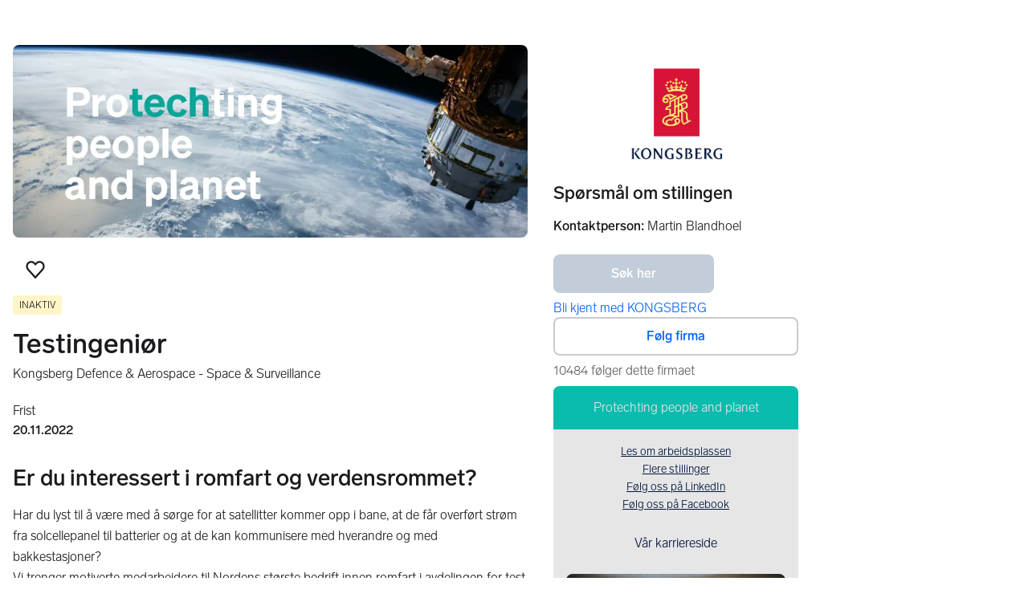

--- FILE ---
content_type: text/html; charset=utf-8
request_url: https://www.finn.no/job/ad/277627227
body_size: 40407
content:
<!DOCTYPE html><html lang="nb"><head><meta charSet="utf-8"/><meta name="viewport" content="width=device-width,initial-scale=1"/><link rel="preload" as="image" imageSrcSet="https://images.finncdn.no/dynamic/960w/2023/5/vertical-5/23/5/723/1da/00-/f96/b-1/1ed/-b7/38-/177/591/ae9/ab5_260969981.png 960w,https://images.finncdn.no/dynamic/640w/2023/5/vertical-5/23/5/723/1da/00-/f96/b-1/1ed/-b7/38-/177/591/ae9/ab5_260969981.png 640w,https://images.finncdn.no/dynamic/480w/2023/5/vertical-5/23/5/723/1da/00-/f96/b-1/1ed/-b7/38-/177/591/ae9/ab5_260969981.png 480w,https://images.finncdn.no/dynamic/400w/2023/5/vertical-5/23/5/723/1da/00-/f96/b-1/1ed/-b7/38-/177/591/ae9/ab5_260969981.png 400w,https://images.finncdn.no/dynamic/320w/2023/5/vertical-5/23/5/723/1da/00-/f96/b-1/1ed/-b7/38-/177/591/ae9/ab5_260969981.png 320w" fetchPriority="high"/><link rel="preload" as="image" href="https://images.finncdn.no/mmo/logo/logo/-3455/20191219/2b7b1efc-ad9d-460f-ae80-799a278ecf07" imageSrcSet="" fetchPriority="high"/><script type="text/javascript" src="https://static.finncdn.no/_c/cookie-whitelist/v1.0.25/clean.min.js" async=""></script><script type="text/javascript" src="https://assets.finn.no/pkg/@finn-no/analytics/v26/analytics.min.js" async=""></script><meta name="format-detection" content="telephone=no"/><meta name="nmp:tracking:aurora" content="0"/><meta name="nmp:tracking:brand" content="FINN"/><meta name="nmp:tracking:app-name" content="job-item-web"/><meta content="0" property="mbl:login"/><meta content="app-id=526541908, app-argument=https://www.finn.no/job/ad/277627227" name="apple-itunes-app"/><meta content="app-id=no.finn.android" name="google-play-app"/><link href="android-app://no.finn.android/https:/www.finn.no/job/ad/277627227" rel="alternate"/><link rel="icon" href="https://www.finn.no/favicon.ico"/><link rel="icon" href="https://www.finn.no/favicon-t-16x16.png" sizes="16x16"/><link rel="icon" href="https://www.finn.no/favicon-t-32x32.png" sizes="32x32"/><link rel="icon" href="https://www.finn.no/favicon-t-96x96.png" sizes="96x96"/><link rel="icon" href="https://www.finn.no/favicon-t-192x192.png" sizes="192x192"/><link rel="apple-touch-icon" href="https://www.finn.no/apple-touch-icon-152x152.png"/><link rel="preload" href="https://assets.finn.no/pkg/@warp-ds/css/v2/tokens/finn-no.css" as="style"/><link rel="preload" href="https://assets.finn.no/pkg/@warp-ds/fonts/v1/finn-no.css" as="style"/><link rel="preload" href="https://assets.finn.no/pkg/@warp-ds/css/v2/resets.css" as="style"/><link rel="preload" href="https://assets.finn.no/pkg/@warp-ds/css/v2/components.css" as="style"/><title>Er du interessert i romfart og verdensrommet? | FINN.no</title><meta name="adid" content="277627227"/><meta name="description" content="Har du lyst til å være med å sørge for at satellitter kommer opp i bane, at de får overført strøm fra solcellepanel til batterier og at de kan kommunisere med"/><meta property="og:title" content="Er du interessert i romfart og verdensrommet? | FINN.no"/><meta property="og:url" content="https://www.finn.no/job/ad/277627227"/><meta property="og:description" content="Har du lyst til å være med å sørge for at satellitter kommer opp i bane, at de får overført strøm fra solcellepanel til batterier og at de kan kommunisere med"/><meta property="og:site_name" content="FINN"/><meta property="og:type" content="website"/><meta property="og:image" content="https://assets.finn.no/pkg/job-item-web/1.0.701/build/client/assets/job-default-social-card-yEzLtX1V.png"/><meta property="twitter:card" content="summary_large_image"/><meta property="twitter:site" content="@FINN_no"/><meta property="twitter:title" content="Er du interessert i romfart og verdensrommet? | FINN.no"/><meta property="twitter:description" content="Har du lyst til å være med å sørge for at satellitter kommer opp i bane, at de får overført strøm fra solcellepanel til batterier og at de kan kommunisere med"/><meta property="twitter:image" content="https://assets.finn.no/pkg/job-item-web/1.0.701/build/client/assets/job-default-social-card-yEzLtX1V.png"/><link rel="canonical" href="https://www.finn.no/job/ad/277627227"/><meta name="robots" content="max-image-preview:large"/><meta name="robots" content="noindex, nofollow"/><link rel="modulepreload" href="https://assets.finn.no/pkg/job-item-web/1.0.701/build/client/assets/entry.client-D3BMWKoE.js"/><link rel="modulepreload" href="https://assets.finn.no/pkg/job-item-web/1.0.701/build/client/assets/jsx-runtime-D_zvdyIk.js"/><link rel="modulepreload" href="https://assets.finn.no/pkg/job-item-web/1.0.701/build/client/assets/chunk-JMJ3UQ3L-gzMVExKa.js"/><link rel="modulepreload" href="https://assets.finn.no/pkg/job-item-web/1.0.701/build/client/assets/index-BNlfrigW.js"/><link rel="modulepreload" href="https://assets.finn.no/pkg/job-item-web/1.0.701/build/client/assets/root-C65TXr4V.js"/><link rel="modulepreload" href="https://assets.finn.no/pkg/job-item-web/1.0.701/build/client/assets/clsx-CFOFhB-K.js"/><link rel="modulepreload" href="https://assets.finn.no/pkg/job-item-web/1.0.701/build/client/assets/job.ad._itemId._index-92zNpr0H.js"/><link rel="modulepreload" href="https://assets.finn.no/pkg/job-item-web/1.0.701/build/client/assets/common-meta-DFHAJI05.js"/><link rel="stylesheet" href="https://assets.finn.no/pkg/@warp-ds/css/v2/tokens/finn-no.css"/><link rel="stylesheet" href="https://assets.finn.no/pkg/@warp-ds/fonts/v1/finn-no.css"/><link rel="stylesheet" href="https://assets.finn.no/pkg/@warp-ds/css/v2/resets.css"/><link rel="stylesheet" href="https://assets.finn.no/pkg/@warp-ds/css/v2/components.css"/><link rel="stylesheet" href="https://assets.finn.no/pkg/job-item-web/1.0.701/build/client/assets/root-DwvAcfmN.css"/></head><body><a href="#main-content" class="focus:s-bg absolute left-0 top-0 -z-10 px-10 py-5 opacity-0 focus:z-50 focus:opacity-100">Gå til annonsen</a><div id="page-header">
        <!-- FINN HEADER (VERSION: github-action-job-6362890-301-1) -->
        <style>html { font-size: 62.5%; }</style>
        <!--lit-part dpdi7DWzyz4=--><!--lit-node 0--><link rel="stylesheet" href="https://assets.finn.no/pkg/@warp-ds/fonts/v1/finn-no.css" />
                <!--lit-node 1--><link rel="stylesheet" href="https://assets.finn.no/pkg/@warp-ds/css/v2/tokens/finn-no.css" />
                <span>
                    <!--lit-node 3--><finn-topbar
                        
                        
                        
                        
                        
                        
                        
                        
                        
                        
                        
                     active-menu-item="NONE" sites="//www.finn.no" locale="nb" translations="{&quot;browser-warning.broadcast.aria-label&quot;:[&quot;Viktig melding&quot;],&quot;browser-warning.broadcast.content.expiration&quot;:[&quot;Fra 1. januar 2021 kan det hende at FINN ikke vil fungere for deg i det hele tatt, ettersom vi ikke lenger kommer til å støtte gamle versjoner av nettlesere.&quot;],&quot;browser-warning.broadcast.content.hello&quot;:[&quot;Hei! Vi ser at du bruker en eldre nettleser. Oppdater nettleseren din, så du er sikker på at FINN fungerer optimalt&quot;],&quot;browser-warning.broadcast.content.upgrade&quot;:[&quot;Vi anbefaler at du oppdaterer nettleseren eller enheten din til siste versjon. Eller hva med å teste en ny nettleser? Vi har noen forslag&quot;],&quot;browser-warning.broadcast.dismiss.aria-label&quot;:[&quot;Lukk&quot;],&quot;onboarding.dialog.button.back&quot;:[&quot;Tilbake&quot;],&quot;onboarding.dialog.button.discover-dba&quot;:[&quot;Utforsk den nye DBA&quot;],&quot;onboarding.dialog.button.finish&quot;:[&quot;Fullfør&quot;],&quot;onboarding.dialog.button.letsgo&quot;:[&quot;La oss sette i gang!&quot;],&quot;onboarding.dialog.button.next&quot;:[&quot;Neste&quot;],&quot;onboarding.dialog.button.remind-me-later&quot;:[&quot;Påminn meg senere&quot;],&quot;onboarding.dialog.button.take-tour&quot;:[&quot;Få en guidet tur&quot;],&quot;onboarding.dialog.content.first-screen.image.alttext.blocket&quot;:[&quot;Person som sklir ned en rød sklie, i retning av et FINN-skilt.&quot;],&quot;onboarding.dialog.content.first-screen.image.alttext.dba&quot;:[&quot;DBA-logo for lansering av ny plattform&quot;],&quot;onboarding.dialog.content.first-screen.image.alttext.tori&quot;:[&quot;En rød sirkel som inneholder ordene «ToriDiili – sikker betaling, problemfri levering».&quot;],&quot;onboarding.dialog.content.first-screen.text.blocket&quot;:[&quot;Dette er starten på nye FINN.no – med nye måter for å finne varer, lagre dem og selge. Torget er det samme som før, bare litt annerledes!&quot;],&quot;onboarding.dialog.content.first-screen.text.dba&quot;:[&quot;DBA har introdusert nye funksjoner som gjør det enklere å kjøpe og selge brukte ting. Ved å fortsette godtar jeg DBAs&quot;],&quot;onboarding.dialog.content.first-screen.text.tori&quot;:[&quot;Nå er den velkjente og sikre Tori enda tryggere og enklere å bruke. Du kan for eksempel handle gjennom Toris egen betalings- og frakttjeneste, ToriDiili.&quot;],&quot;onboarding.dialog.content.first-screen.title.blocket&quot;:[&quot;Vi har gjort noen endringer&quot;],&quot;onboarding.dialog.content.first-screen.title.dba&quot;:[&quot;Velkommen til en helt ny DBA-opplevelse&quot;],&quot;onboarding.dialog.content.first-screen.title.t-and-c-link-text.dba&quot;:[&quot;vilkår og betingelser.&quot;],&quot;onboarding.dialog.content.first-screen.title.tori&quot;:[&quot;Velkommen til det nye Tori!&quot;],&quot;onboarding.dialog.content.fourth-screen.image.alttext.blocket&quot;:[&quot;Hånd som holder et kamera som tar bilde av en polkadottmønstret vase på et bord.&quot;],&quot;onboarding.dialog.content.fourth-screen.image.alttext.dba&quot;:[&quot;Enkle, trygge salg med DBA. Eksempel på fraktalternativer basert på størrelsen på selgerens vare.&quot;],&quot;onboarding.dialog.content.fourth-screen.image.alttext.tori&quot;:[&quot;Selgerens profil i en annonse. Den viser navnet Liisa Andersson, identifisert person, Tori-bruker siden 2012. Selgeren har 16 vurderinger med en gjennomsnittlig vurdering på 8,7.&quot;],&quot;onboarding.dialog.content.fourth-screen.text.blocket&quot;:[&quot;Bedre utkast, bedre annonsestatistikk og spennende nye belønninger!&quot;],&quot;onboarding.dialog.content.fourth-screen.text.dba&quot;:[&quot;Du trenger ikke lenger utveksle personopplysninger eller ordne med betaling. Vi gjør alt for deg som selger, uten ekstra gebyrer.&quot;],&quot;onboarding.dialog.content.fourth-screen.text.tori&quot;:[&quot;Du kan se gjennom selgerens vurderinger og profil før du bestemmer deg for å kjøpe. Takket være kjøpsbeskyttelsen blir betalingen først overført til selgeren etter at du har hatt muligheten til å se over produktet etter levering.&quot;],&quot;onboarding.dialog.content.fourth-screen.title.blocket&quot;:[&quot;Selg brukt – bli belønnet&quot;],&quot;onboarding.dialog.content.fourth-screen.title.dba&quot;:[&quot;Enkle og trygge salg&quot;],&quot;onboarding.dialog.content.fourth-screen.title.tori&quot;:[&quot;Alle ToriDiili-kjøp inkluderer kjøpsbeskyttelse&quot;],&quot;onboarding.dialog.content.second-screen.image.alttext.blocket&quot;:[&quot;Hånd som holder en smarttelefon med bilde av en rød scooter.&quot;],&quot;onboarding.dialog.content.second-screen.image.alttext.dba&quot;:[&quot;Introduksjon til å sjekke vurderinger om handelspartnere. Profilkortet til Lisa Andersen, en bruker validert med MitID med en vurdering på 9,2 fra 16 vurderinger.&quot;],&quot;onboarding.dialog.content.second-screen.image.alttext.tori&quot;:[&quot;En smarttelefon som viser en Tori-annonse og en knapp med teksten «Legg inn et bud med ToriDiili».&quot;],&quot;onboarding.dialog.content.second-screen.text.blocket&quot;:[&quot;Flere søkemåter med flere kategorier og filtre. Enkel sending og sikre betalinger – som vanlig.&quot;],&quot;onboarding.dialog.content.second-screen.text.dba&quot;:[&quot;Se andres opplevelse med personen du handler med, før du kjøper eller selger.&quot;],&quot;onboarding.dialog.content.second-screen.text.tori&quot;:[&quot;Finn favoritter over hele Finland med bare noen få klikk! Du kan kjenne igjen annonser fra tjenesten ved hjelp av ToriDiili-logoen.&quot;],&quot;onboarding.dialog.content.second-screen.title.blocket&quot;:[&quot;Søk og handle smartere!&quot;],&quot;onboarding.dialog.content.second-screen.title.dba&quot;:[&quot;Se vurderinger fra andre&quot;],&quot;onboarding.dialog.content.second-screen.title.tori&quot;:[&quot;Handle som om du er i en nettbutikk&quot;],&quot;onboarding.dialog.content.third-screen.image.alttext.blocket&quot;:[&quot;Grønn sykkel med grå hjul og gult styre.&quot;],&quot;onboarding.dialog.content.third-screen.image.alttext.dba&quot;:[&quot;Kjøp sikkert med DBA i hele Danmark. Eksempelbetaling som viser en totalkostnad på 345 kr med et MobilePay-alternativ.&quot;],&quot;onboarding.dialog.content.third-screen.image.alttext.tori&quot;:[&quot;En smarttelefon som viser overskriften «Tilby ToriDiili – Toris nye frakt- og betalingstjeneste». En pil peker på pakkestørrelsen selgeren må velge ved sending.&quot;],&quot;onboarding.dialog.content.third-screen.text.blocket&quot;:[&quot;Sorter favoritter i lister og lagre så mange varslinger som du vil. I tillegg kan du se vurderinger av alle handler mellom enkeltpersoner, uansett hvordan du handler!&quot;],&quot;onboarding.dialog.content.third-screen.text.dba&quot;:[&quot;Nå kan du enkelt og trygt kjøpe varer fra hele Danmark med DBA gjennom Fiks ferdig.&quot;],&quot;onboarding.dialog.content.third-screen.text.tori&quot;:[&quot;Når du selger varen din med ToriDiili, trenger du ikke å utveksle kontaktinformasjon eller avtale betaling med kjøperen – dette håndteres automatisk gjennom Tori!&quot;],&quot;onboarding.dialog.content.third-screen.title.blocket&quot;:[&quot;Gå aldri glipp av et tilbud&quot;],&quot;onboarding.dialog.content.third-screen.title.dba&quot;:[&quot;Handle som om du er i en nettbutikk&quot;],&quot;onboarding.dialog.content.third-screen.title.tori&quot;:[&quot;Selg uten ekstra meldinger&quot;],&quot;onboarding.dialog.header.close-button.area-label&quot;:[&quot;Lukk&quot;],&quot;onboarding.dialog.header.close-icon.title&quot;:[&quot;Kryss&quot;],&quot;topbar.callout-wrapper-favorites.text&quot;:[&quot;Finn dine favoritter her&quot;],&quot;topbar.header.business-center.link&quot;:[&quot;For bedrifter&quot;],&quot;topbar.header.frontpage.link.aria-label&quot;:[&quot;Forside&quot;],&quot;topbar.header.logo.aria-label&quot;:[&quot;FINN.no logoen viser navnet FINN skrevet med hvit skrift i et lyseblått rektangel til høyre for en mørkeblå kvartsirkel.&quot;],&quot;topbar.header.messages.text&quot;:[&quot;Meldinger&quot;],&quot;topbar.header.new-ad.link&quot;:[&quot;Ny annonse&quot;],&quot;topbar.link.login&quot;:[&quot;Logg inn&quot;],&quot;topbar.link.profile&quot;:[&quot;Min &quot;,[&quot;brand&quot;]],&quot;topbar.notifications.link.aria-label&quot;:[&quot;Varslinger&quot;],&quot;topbar.notifications.link.text&quot;:[&quot;Varslinger&quot;],&quot;topbar.notifications.link.title&quot;:[&quot;Varslinger&quot;],&quot;topbar.profile-image.alt&quot;:[&quot;Mitt profilbilde&quot;],&quot;topbar.subtitle&quot;:[&quot;Mulighetenes marked&quot;]}" brand="FINN" links="{&quot;newAd&quot;:&quot;/create-item/start&quot;}" profile-image-url="https://images.finncdn.no/dynamic/80x80c/profile_placeholders/default" messaging-unread-count="0"><template shadowroot="open" shadowrootmode="open"><style>
                :host {
                    width: 100%;
                    display: block;
                    height: 50px;
                    margin-bottom: 16px;
                }

                .z-20 {
                    z-index: 20;
                }

                /* Reserve space for icons when not yet defined */
                w-icon-circle-user-filled-24:not(:defined),
                w-icon-circle-user-24:not(:defined),
                w-icon-bell-filled-24:not(:defined),
                w-icon-bell-24:not(:defined),
                w-icon-building-24:not(:defined),
                w-icon-circle-plus-filled-24:not(:defined),
                w-icon-circle-plus-24:not(:defined) {
                    display: inline-block;
                    width: 24px;
                    height: 24px;
                }
                /* Reserve height for messaging icon when not yet defined */
                .messaging-placeholder {
                    display: inline-block;
                    height: 24px;
                }

                @media print {
                    header {
                        position: static !important;
                    }
                }

                @media (min-width: 320px) {
                    .mobile-logo {
                        display: block;
                    }

                    .home-icon {
                        display: none;
                    }
                }

                @media (min-width: 812px) {
                    .finn-logo-text {
                        display: block;
                    }
                }
                @media (max-width: 319px) {
                    .mobile-logo {
                        display: none;
                    }
                    .logo {
                        flex-grow: 1;
                        margin-left: -16px;
                    }
                }

                @media (max-width: 767px) {
                    .mobile-logo svg {
                        width: 54px;
                    }

                    .for-business-icon {
                        display: none;
                    }
                }
                *,:before,:after{--w-rotate:0;--w-rotate-x:0;--w-rotate-y:0;--w-rotate-z:0;--w-scale-x:1;--w-scale-y:1;--w-scale-z:1;--w-skew-x:0;--w-skew-y:0;--w-translate-x:0;--w-translate-y:0;--w-translate-z:0;box-sizing:border-box;border-style:solid;border-width:0;border-color:var(--w-s-color-border)}html{font-size:62.5%}body{background-color:var(--w-s-color-background);min-height:100%;margin:0;overflow-y:scroll}body,:host{-webkit-text-size-adjust:100%;tab-size:4;-webkit-tap-highlight-color:transparent;font-family:var(--w-font-family);font-size:var(--w-font-size-m);line-height:var(--w-line-height-m);color:var(--w-s-color-text)}hr{color:inherit;border-top-width:1px;height:0}abbr:where([title]){-webkit-text-decoration:underline dotted;text-decoration:underline dotted}h1,h2,h3,h4,h5,h6{font-size:inherit;font-weight:700}a{cursor:pointer;color:var(--w-s-color-text-link);text-decoration:none}a:hover,a:focus,a:active{text-decoration:underline}a:focus-visible{outline:2px solid var(--w-s-color-border-focus);outline-offset:1px}b,strong{font-weight:700}code,kbd,samp,pre{font-family:ui-monospace,SFMono-Regular,Menlo,Monaco,Consolas,Liberation Mono,Courier New,monospace;font-size:1em}sub,sup{vertical-align:baseline;font-size:75%;line-height:0;position:relative}sub{bottom:-.25em}sup{top:-.5em}table{text-indent:0;border-color:inherit;border-collapse:collapse}button,input,optgroup,select,textarea{font-family:inherit;font-size:100%;font-weight:inherit;line-height:inherit;color:inherit;margin:0;padding:0}button,select{text-transform:none}button,[type=button],[type=reset],[type=submit]{-webkit-appearance:button}:-moz-focusring{outline:auto}:-moz-ui-invalid{box-shadow:none}progress{vertical-align:baseline}::-webkit-inner-spin-button{height:auto}::-webkit-outer-spin-button{height:auto}[type=search]{-webkit-appearance:textfield;outline-offset:-2px}::-webkit-search-decoration{-webkit-appearance:none}::-webkit-file-upload-button{-webkit-appearance:button;font:inherit}summary{display:list-item}blockquote,dl,dd,h1,h2,h3,h4,h5,h6,hr,figure,p,pre{margin:0}fieldset{margin:0;padding:0}legend{padding:0}ol,ul,menu{margin:0;padding:0;list-style:none}textarea{resize:vertical}input::placeholder,textarea::placeholder{opacity:1;color:var(--w-s-color-text-placeholder)}button,[role=button]{cursor:pointer}:disabled{cursor:default}img,svg,video,canvas,audio,iframe,embed,object{vertical-align:middle;display:block}img,video{max-width:100%;height:auto}h1{font-size:var(--w-font-size-xxl);line-height:var(--w-line-height-xxl)}h2{font-size:var(--w-font-size-xl);line-height:var(--w-line-height-xl)}h3{font-size:var(--w-font-size-l);line-height:var(--w-line-height-l)}h4{font-size:var(--w-font-size-m);line-height:var(--w-line-height-m)}h5{font-size:var(--w-font-size-s);line-height:var(--w-line-height-s)}dt,dd{margin:0 16px}h1,h2,h3,h4,h5,ul,ol,dl,p,blockquote{margin:0 0 8px}[hidden]{display:none!important}[tabindex="-1"]:focus:not(:focus-visible){outline:none}legend{float:left;width:100%;margin:0;padding:0;display:table}legend+*{clear:both}fieldset{border:0;min-width:0;margin:0;padding:.01em 0 0}body:not(:-moz-handler-blocked) fieldset{display:table-cell}svg{pointer-events:none}.page-container{background-color:var(--w-s-color-background);max-width:1010px;margin:0;padding:0 16px}@media (min-width:1300px){.page-container{margin-left:auto;margin-right:auto;padding-left:31px;padding-right:31px}}.bg-inherit{background-color:inherit}.border-b{border-bottom-width:1px}.border-b-2{border-bottom-width:2px}.border-transparent{border-color:#0000}.border-\[--w-color-navbar-border-selected\],.hover\:border-\[--w-color-navbar-border-selected\]:hover,.focus\:border-\[--w-color-navbar-border-selected\]:focus{border-color:var(--w-color-navbar-border-selected)}.rounded-full{border-radius:9999px}.text-\[--w-color-navbar-icon-selected\]{color:var(--w-color-navbar-icon-selected)}.block{display:block}.inline-block{display:inline-block}.flex{display:flex}.hidden{display:none}.no-underline,.hover\:no-underline:hover,.focus\:no-underline:focus,.active\:no-underline:active{text-decoration:none}.flex-auto{flex:auto}.focus\:outline-none:focus{outline-offset:2px;outline:2px solid #0000}.items-center{align-items:center}.justify-center{justify-content:center}.fixed{position:fixed}.relative{position:relative}.static{position:static}.z-20{z-index:20}.s-bg{background-color:var(--w-s-color-background)}.s-text{color:var(--w-s-color-text)}.s-icon-subtle{color:var(--w-s-color-icon-subtle)}.s-border{border-color:var(--w-s-color-border)}.w-full{width:100%}.-mb-4{margin-bottom:-.4rem}.ml-8{margin-left:.8rem}.pt-2{padding-top:.2rem}.font-bold{font-weight:700}.pointer-events-none{pointer-events:none}.whitespace-nowrap{white-space:nowrap}.text-12{font-size:var(--w-font-size-xs);line-height:var(--w-line-height-xs)}@media (max-width:479.9px){.lt-sm\:pr-0{padding-right:0}}@media (min-width:480px){.sm\:block{display:block}.sm\:hidden{display:none}}@media (min-width:768px){.md\:block{display:block}.md\:flex-none{flex:none}.md\:ml-10{margin-left:1rem}.md\:mr-auto{margin-right:auto}.md\:px-10{padding-left:1rem;padding-right:1rem}.md\:py-0{padding-top:0;padding-bottom:0}};
            </style><!--lit-part M2fsCbrOnUg=-->
            <header class="s-bg border-b s-border w-full fixed z-20" data-browser-warning="true">
                <!--lit-node 1--><span role="img" aria-label="FINN.no logoen viser navnet FINN skrevet med hvit skrift i et lyseblått rektangel til høyre for en mørkeblå kvartsirkel."></span>
                <nav
                    class="bg-inherit page-container flex notranslate lt-sm:pr-0"
                    style="height:49px"
                    aria-label="Topp"
                >
                    <!--lit-node 3--><a
                        href="//www.finn.no"
                        class="logo flex justify-center items-center md:mr-auto border-b-2 border-transparent hover:border-[--w-color-navbar-border-selected] focus:border-[--w-color-navbar-border-selected] focus:outline-none text-grey-800 no-underline hover:no-underline focus:no-underline active:no-underline "
                        aria-current="false"
                        aria-label="Forside"
                        data-automation-id="frontpage-link"
                        title="Forside"
                    >
                        <!--lit-part SN8e9rKRDzA=-->
                    <span class="sm:hidden">
                        <svg focusable="false" width="52" height="27" viewBox="0 0 124 64">
                            <title>FINN.no</title>
                            <path
                                fill="#06bffc"
                                d="M119.8 58V6c0-1-.8-1.9-1.9-1.9H66c-1 0-1.9.8-1.9 1.9v53.8H118c1 0 1.8-.8 1.8-1.8"
                            />
                            <path
                                fill="#0063fc"
                                d="M22.5 4.2H6C5 4.2 4.2 5 4.2 6v52c0 1 .8 1.9 1.9 1.9H60V41.5C59.9 20.9 43.2 4.2 22.5 4.2"
                            />
                            <path
                                fill="#fff"
                                d="M118 0H66c-3.3 0-6 2.7-6 6v17.4C53.2 9.6 38.9 0 22.5 0H6C2.7 0 0 2.7 0 6v52c0 3.3 2.7 6 6 6h112c3.3 0 6-2.7 6-6V6c0-3.3-2.7-6-6-6m1.8 58c0 1-.8 1.9-1.9 1.9H64.1V6c0-1 .8-1.9 1.9-1.9h52c1 0 1.9.8 1.9 1.9v52zM4.2 58V6C4.2 5 5 4.2 6 4.2h16.5c20.6 0 37.4 16.8 37.4 37.4v18.3H6c-1-.1-1.8-.9-1.8-1.9"
                            />
                        </svg>
                    </span>
                    <span class="flex items-center">
                        <span class="hidden sm:block">
                            <svg focusable="false" width="92" height="32" viewBox="0 0 184 64">
                                <title>FINN.no</title>
                                <path
                                    fill="#06bffc"
                                    d="M179.8 58V6c0-1-.8-1.9-1.9-1.9H66c-1 0-1.9.8-1.9 1.9v53.8H178c1 0 1.8-.8 1.8-1.8"
                                ></path>
                                <path
                                    fill="#0063fc"
                                    d="M22.5 4.2H6C5 4.2 4.2 5 4.2 6v52c0 1 .8 1.9 1.9 1.9H60V41.5C59.9 20.9 43.2 4.2 22.5 4.2"
                                ></path>
                                <path
                                    fill="#fff"
                                    d="M178 0H66c-3.3 0-6 2.7-6 6v17.4C53.2 9.6 38.9 0 22.5 0H6C2.7 0 0 2.7 0 6v52c0 3.3 2.7 6 6 6h172c3.3 0 6-2.7 6-6V6c0-3.3-2.7-6-6-6m1.8 58c0 1-.8 1.9-1.9 1.9H64.1V6c0-1 .8-1.9 1.9-1.9h112c1 0 1.9.8 1.9 1.9v52zM4.2 58V6C4.2 5 5 4.2 6 4.2h16.5c20.6 0 37.4 16.8 37.4 37.4v18.3H6c-1-.1-1.8-.9-1.8-1.9"
                                ></path>
                                <path
                                    fill="#fff"
                                    d="M110.1 21.1h-4.2c-.7 0-1.2.5-1.2 1.2v19.3c0 .7.5 1.2 1.2 1.2h4.2c.7 0 1.2-.5 1.2-1.2V22.3c0-.6-.6-1.2-1.2-1.2m-12 0H83c-.7 0-1.2.5-1.2 1.2v19.3c0 .7.5 1.2 1.2 1.2h4.2c.7 0 1.2-.5 1.2-1.2v-4h7.7c.7 0 1.2-.5 1.2-1.2v-3.2c0-.7-.5-1.2-1.2-1.2h-7.7v-4.9h9.7c.7 0 1.2-.5 1.2-1.2v-3.7c0-.5-.6-1.1-1.2-1.1m62.8 0h-4.2c-.7 0-1.2.5-1.2 1.2v9.5l-6.6-10c-.3-.4-.8-.7-1.3-.7h-3.2c-.7 0-1.2.5-1.2 1.2v19.3c0 .7.5 1.2 1.2 1.2h4.2c.7 0 1.2-.5 1.2-1.2v-9.4l6.5 9.8c.3.4.8.7 1.3.7h3.4c.7 0 1.2-.5 1.2-1.2V22.3c-.1-.6-.6-1.2-1.3-1.2m-25.4 0h-4.2c-.7 0-1.2.5-1.2 1.2v9.5l-6.6-10c-.3-.4-.8-.7-1.3-.7H119c-.7 0-1.2.5-1.2 1.2v19.3c0 .7.5 1.2 1.2 1.2h4.2c.7 0 1.2-.5 1.2-1.2v-9.4l6.5 9.8c.3.4.8.7 1.3.7h3.4c.7 0 1.2-.5 1.2-1.2V22.3c-.1-.6-.6-1.2-1.3-1.2"
                                ></path>
                            </svg>
                        </span>
                        <span class="font-bold text-12 ml-8 s-text hidden finn-logo-text"
                            ><!--lit-part-->Mulighetenes marked<!--/lit-part--></span
                        >
                        <span> </span
                    ></span>
                <!--/lit-part-->
                    </a>
                    <!--lit-part wbjyOmlNlQU=--> <!--lit-part 9xkkNt+Bi/4=--> <!--lit-node 0--><a
                      href="//www.finn.no/bedrift/velg"
                      class="border-transparent for-business-icon group flex flex-auto md:flex-none justify-center items-center md:py-0 md:px-10 md:ml-10 relative no-wrap text-12 no-underline min-width-0 border-b-2 hover:border-[--w-color-navbar-border-selected] focus:border-[--w-color-navbar-border-selected] focus:outline-none hover:no-underline focus:no-underline active:no-underline"
                      aria-current="false"
                      aria-label="For bedrifter"
                      data-automation-id="business-center-link"
                      title="For bedrifter"
                      
                      rel="nofollow"
                  >
                      <!--lit-part y4TVc9dmU1s=--><!--lit-node 0--><w-icon-building-24 class="-mb-4 s-icon-subtle"></w-icon-building-24><!--/lit-part-->
                      <span class="hidden md:block ml-8 s-text translate font-bold" style="color: #474445;"
                          ><!--lit-part-->For bedrifter<!--/lit-part--></span
                      >
                  </a><!--/lit-part-->
                              <!--lit-node 1--><a
                                  id="top-bar_notifications-link"
                                  href="//www.finn.no/notifications"
                                  class="border-transparent group flex flex-auto md:flex-none justify-center items-center md:py-0 md:px-10 md:ml-10 relative no-wrap text-12 no-underline  min-width-0 border-b-2 hover:border-[--w-color-navbar-border-selected] focus:border-[--w-color-navbar-border-selected] focus:outline-none hover:no-underline focus:no-underline active:no-underline"
                                  aria-current="false"
                                  aria-label="Varslinger"
                                  data-automation-id="notifications-link"
                                  title="Varslinger"
                                  
                                  rel="nofollow"
                              >
                                  <!--lit-part ISYYNefsTdw=--> <w-icon-bell-24 class="-mb-4 s-icon-subtle"></w-icon-bell-24><!--/lit-part-->
                                  <!--lit-node 3--><notification-bubble ></notification-bubble>
                                  <span class="hidden md:block ml-8 s-text translate font-bold" style="color: #474445;"
                                      ><!--lit-part-->Varslinger<!--/lit-part--></span
                                  >
                              </a>
                              <!--lit-node 6--><a
                                  href="//www.finn.no/create-item/start"
                                  class="border-transparent group flex flex-auto md:flex-none justify-center items-center md:py-0 md:px-10 md:ml-10 relative no-wrap text-12 no-underline min-width-0 border-b-2 hover:border-[--w-color-navbar-border-selected] focus:border-[--w-color-navbar-border-selected] focus:outline-none hover:no-underline focus:no-underline active:no-underline"
                                  aria-current="false"
                                  aria-label="Ny annonse"
                                  data-automation-id="new-ad-link"
                                  title="Ny annonse"
                                  
                                  rel="nofollow"
                              >
                                  <!--lit-part U9LtR7U/Q2s=--><w-icon-circle-plus-24 class="-mb-4 s-icon-subtle"></w-icon-circle-plus-24><!--/lit-part-->
                                  <span class="hidden md:block ml-8 s-text translate font-bold" style="color: #474445;"
                                      ><!--lit-part-->Ny annonse<!--/lit-part--></span
                                  >
                              </a>

                              <!--lit-node 10--><a
                                  id="top-bar_messages-link"
                                  href="//www.finn.no/messages"
                                  class="border-transparent group flex flex-auto md:flex-none justify-center items-center md:py-0 md:px-10 md:ml-10 relative no-wrap text-12 no-underline  min-width-0 border-b-2 hover:border-[--w-color-navbar-border-selected] focus:border-[--w-color-navbar-border-selected] focus:outline-none hover:no-underline focus:no-underline active:no-underline"
                                  aria-current="false"
                                  aria-label="Meldinger"
                                  data-automation-id="inbox-link"
                                  title="Meldinger"
                                  
                                  rel="nofollow"
                              >
                                  <!--lit-node 11--><messaging-icon
                                      text="Meldinger"
                                      count="0"
                                      
                                      
                                      
                                  >
                                      <!-- Placeholder with reserved width based on current brand -->
                                      <!--lit-node 13--><span
                                          class="messaging-placeholder"
                                          style="width: 86.766px;"
                                      ></span>
                                  </messaging-icon>
                              </a>
                              <!--lit-part V4jcaihQmOU=--><!--lit-node 0--><a
            href="//www.finn.no/auth/login"
            class="border-transparent group flex flex-auto md:flex-none justify-center items-center md:py-0 md:px-10 md:ml-10 relative no-wrap text-12 no-underline  min-width-0 border-b-2 hover:border-[--w-color-navbar-border-selected] focus:border-[--w-color-navbar-border-selected] focus:outline-none hover:no-underline focus:no-underline active:no-underline"
            aria-current="false"
            aria-label="Logg inn"
            data-automation-id="profile-link"
            title="Logg inn"
            
            rel="nofollow"
        >
            <span data-hj-suppress id="topbar_profile-image"><!--lit-part 00uwu7WAOQY=--><w-icon-circle-user-24 class="-mb-4 s-icon-subtle"></w-icon-circle-user-24><!--/lit-part--></span>
            <span class="hidden md:block ml-8 text-gray-800 translate font-bold" style="color: #474445;"
                ><!--lit-part-->Logg inn<!--/lit-part--></span
            >
        </a><!--/lit-part--><?><!--/lit-part-->
                </nav>
            </header>
        <!--/lit-part--></template></finn-topbar>
                    <!--lit-part BRUAAAUVAAA=--><?><!--/lit-part-->
                </span><!--/lit-part-->
        <topbar-data-service login-id="" spid-id="" api-url="https://www.finn.no/job/job-item-page/podium-resource/header/api"></topbar-data-service>
        <browser-warning enabled></browser-warning>
    </div><div>
    
  <script id="advertising-initial-state" type="application/json">
    {"env":"prod","logSessionId":"5b151432-f2d0-4b56-adad-8540c0cd40f6","unleashFeatures":{"killswitch":{"feature":"killswitch","id":"advertising-podlet.killswitch","abtest":false,"enabled":false},"enableGamTestCampaign":{"feature":"enableGamTestCampaign","id":"advertising-podlet.enableGamTestCampaign","abtest":false,"enabled":false},"disableAdvertisingConfigApi":{"feature":"disableAdvertisingConfigApi","id":"advertising-podlet.disableAdvertisingConfigApi","abtest":false,"enabled":false},"killswitchPrebid":{"feature":"killswitchPrebid","id":"advertising-podlet.killswitchPrebid","abtest":false,"enabled":false},"overrideAfsPubId":{"feature":"overrideAfsPubId","id":"advertising-podlet.overrideAfsPubId","abtest":false,"enabled":true},"enableGlobalPrebidConfigs":{"feature":"enableGlobalPrebidConfigs","id":"advertising-podlet.enableGlobalPrebidConfigs","abtest":false,"enabled":true},"enableBatchRequestSplit":{"feature":"enableBatchRequestSplit","id":"advertising-podlet.enableBatchRequestSplit","abtest":false,"enabled":true},"afsForNonConsent":{"feature":"afsForNonConsent","id":"advertising-podlet.afsForNonConsent","abtest":false,"enabled":true},"enableTop1Wallpaper":{"feature":"enableTop1Wallpaper","id":"advertising-podlet.enableTop1Wallpaper","abtest":false,"enabled":false}},"amplitudeExperiments":{"experiments":{},"payloads":{}},"baseUrl":"https://www.finn.no/job/job-item-page/podium-resource/advertising","config":{"brand":"finn","deviceType":"desktop","vertical":"jobs","pageType":"object","subvertical":null,"adServer":{"afs":null,"gam":{"networkId":"23167417479","targeting":[{"key":"consent","value":["0"]},{"key":"county","value":["20007"]},{"key":"org_id","value":["-3455"]},{"key":"industry","value":["INDUSTRY_DEFENSE"]},{"key":"vertical","value":["jobs"]},{"key":"job_title","value":["Testingeniør"]},{"key":"occupation","value":["20","30","60"]},{"key":"company_name","value":["Kongsberg Defence \u0026 Aerospace - Space \u0026 Surveillance"]},{"key":"municipality","value":["20111"]},{"key":"job_positions","value":["1"]},{"key":"is_logged_in","value":["false"]},{"key":"device","value":["desktop"]},{"key":"page","value":["object"]}],"adUnitName":"finn-jobs","contentUrl":null},"prebid":{"targeting":[{"key":"consent","value":["0"]},{"key":"county","value":["20007"]},{"key":"org_id","value":["-3455"]},{"key":"industry","value":["INDUSTRY_DEFENSE"]},{"key":"vertical","value":["jobs"]},{"key":"job_title","value":["Testingeniør"]},{"key":"occupation","value":["20","30","60"]},{"key":"company_name","value":["Kongsberg Defence \u0026 Aerospace - Space \u0026 Surveillance"]},{"key":"municipality","value":["20111"]},{"key":"job_positions","value":["1"]},{"key":"is_logged_in","value":["false"]},{"key":"device","value":["desktop"]},{"key":"page","value":["object"]}]}},"placements":[{"adServer":{"type":"gam","config":{"path":"/23167417479/finn-jobs/wde/object/audience","mediaTypes":[{"type":"display","width":2,"height":2,"sizeName":"DISPLAY_2x2"}]}},"intermingle":{"grid":null,"list":null},"placementId":"advt_audience"}],"consent":"rejected","searchKey":"SEARCH_ID_BAP_COMMON"},"locale":"nb"}
  </script>
    <script>(()=>{(window.googletag??={}).cmd??=[]})();</script>
<script>(()=>(window.relevantDigital??={}).cmd??=[])();</script>
<script async="async" id="advt-script-relevant-digital-gam" src="https://schibstedno-cdn.relevant-digital.com/static/tags/674841ca854373f8fc57d8d9.js"></script>
<script async="async" id="advt-script-gam" src="https://securepubads.g.doubleclick.net/tag/js/gpt.js" defer="defer"></script>

    
  <!-- Keep this up here because it will be fixed, and should not have a relative parent. This DIV is styled from a GAM Wallpaper Creative and does not need to exist here.
  It will be created by the Creative if it doesn't exist. However, it is nice to have it here for understanding what it does -->
  <div id="wallpaper-container"></div>

  <div class='banners page-container' style='background-color: transparent;'>

  <advt-component placementId="advt_audience">
    <div id="advt_audience--container" slot="advt_audience--slot"></div>
  </advt-component>




    <div class="banners__left">
      <div class="banners__sticky-container">



      </div>
    </div>






    <div class="banners__right">
      <div class="banners__sticky-container">



      </div>
    </div>
  </div>

  <advt-dev-tool></advt-dev-tool>
  </div><div>
<style>broadcast-podlet-isolated:not(:defined) > template[shadowrootmode] ~ *  {opacity:0;visibility:hidden;}</style>
<broadcast-podlet-isolated>
  <template shadowrootmode="open">
    <style>@import url('https://assets.finn.no/pkg/@warp-ds/css/v2/resets.css');@import url('https://assets.finn.no/pkg/@warp-ds/css/v2/components.css');
    </style>
    <script type="application/json" id="broadcast-props">{"api":"https://www.finn.no/broadcasts","url":"https:/www.finn.no/job/job-item-page"}</script><section id="broadcast"></section>
  </template>
</broadcast-podlet-isolated>
<script>(()=>{function e(d){HTMLTemplateElement.prototype.hasOwnProperty("shadowRootMode")||d.querySelectorAll("template[shadowrootmode]").forEach(o=>{let n=o.getAttribute("shadowrootmode"),s=o.hasAttribute("shadowrootdelegatesfocus"),t=o.parentNode.attachShadow({mode:n,delegatesFocus:s});t.appendChild(o.content),o.remove(),e(t)})}var r;(r=document.currentScript)!=null&&r.previousElementSibling&&e(document.currentScript.previousElementSibling);})();
</script></div><main id="main-content" class="page-container"><div id="disable-links-wrapper"><div class="mb-16 flex min-h-40 items-center justify-between"><nav aria-labelledby="breadCrumbLabel"><h2 id="breadCrumbLabel" class="sr-only">Her er du</h2><div class="flex space-x-8"></div></nav></div><article class="grid gap-y-32 md:grid-cols-3 md:gap-x-32" id="ad"><section aria-label="Jobbdetaljer" class="flex flex-col md:col-span-2"><section><a aria-label="Les mer om arbeidsplassen" class="aspect-8/3 mb-16 block" href="https://finn.no/job/employer/company/64"><img alt="Bilde fra arbeidsgiver" class="rounded-8 object-cover" fetchPriority="high" loading="eager" src="https://images.finncdn.no/dynamic/1280w/2023/5/vertical-5/23/5/723/1da/00-/f96/b-1/1ed/-b7/38-/177/591/ae9/ab5_260969981.png" srcSet="https://images.finncdn.no/dynamic/960w/2023/5/vertical-5/23/5/723/1da/00-/f96/b-1/1ed/-b7/38-/177/591/ae9/ab5_260969981.png 960w,https://images.finncdn.no/dynamic/640w/2023/5/vertical-5/23/5/723/1da/00-/f96/b-1/1ed/-b7/38-/177/591/ae9/ab5_260969981.png 640w,https://images.finncdn.no/dynamic/480w/2023/5/vertical-5/23/5/723/1da/00-/f96/b-1/1ed/-b7/38-/177/591/ae9/ab5_260969981.png 480w,https://images.finncdn.no/dynamic/400w/2023/5/vertical-5/23/5/723/1da/00-/f96/b-1/1ed/-b7/38-/177/591/ae9/ab5_260969981.png 400w,https://images.finncdn.no/dynamic/320w/2023/5/vertical-5/23/5/723/1da/00-/f96/b-1/1ed/-b7/38-/177/591/ae9/ab5_260969981.png 320w"/></a><div class="flex flex-wrap items-center gap-8"><button aria-haspopup="dialog" aria-pressed="false" class="inline-flex items-center justify-center flex-row-reverse         py-12 px-16 text-m leading-[24] border-0 rounded-4 font-bold focusable justify-center transition-colors ease-in-out s-text bg-transparent hover:s-bg-hover active:s-bg-active      max-w-max" type="button" role="button"><span class="ml-14 sr-only">Legg til som favoritt.</span><svg aria-label="Ikon med hjerteomriss" xmlns="http://www.w3.org/2000/svg" width="24" height="24" fill="none" viewBox="0 0 16 16"><path fill="none" stroke="currentColor" stroke-linecap="round" stroke-linejoin="round" stroke-width="1.5" d="M8.002 14.5 2.035 7.892a3.888 3.888 0 0 1-.99-2.057 3.93 3.93 0 0 1 .328-2.267v0A3.528 3.528 0 0 1 2.415 2.23a3.425 3.425 0 0 1 1.532-.682 3.39 3.39 0 0 1 1.667.131 3.454 3.454 0 0 1 1.412.914l.976 1.035.974-1.034c.39-.418.875-.731 1.412-.913a3.39 3.39 0 0 1 1.665-.131 3.43 3.43 0 0 1 1.532.681c.448.352.806.81 1.041 1.336v0c.332.704.447 1.494.329 2.267a3.885 3.885 0 0 1-.99 2.056L8.002 14.5Z"></path></svg></button></div><div class="uppercase mt-8 py-4 px-8 border-0 rounded-4 text-xs inline-flex bg-[--w-color-badge-warning-background] s-text     ">Inaktiv</div></section><section class="mt-16"><h2 class="t2 md:t1 mb-6">Testingeniør</h2><p class="mb-24">Kongsberg Defence &amp; Aerospace - Space &amp; Surveillance</p><ul class="mb-0 grid grid-cols-2 gap-16 md:grid-cols-3"><li class="flex flex-col ">Frist<!-- --> <span class="mt-2 font-bold">20.11.2022</span></li></ul></section><section class="mt-32"><h1 class="t2 mb-16">Er du interessert i romfart og verdensrommet?</h1><div class="import-decoration"><p></p><p>Har du lyst til å være med å sørge for at satellitter kommer opp i bane, at de får overført strøm fra solcellepanel til batterier og at de kan kommunisere med hverandre og med bakkestasjoner?<br />Vi trenger motiverte medarbeidere til Nordens største bedrift innen romfart i avdelingen for test og sammenstilling av mekanismer og søker her etter en <strong>TESTINGENIØR!</strong></p><p><strong>Hvem er vi?</strong></p><p><strong>Space and Surveillance</strong> er en divisjon i <strong>Kongsberg Defence &amp; Aerospace</strong> med mer enn 30 års erfaring med romfart og leverer oppdragskritiske mekanismer til oppskytning, jordobservasjonssatellitter og satellitter på ferd til fjerne planeter som Merkur, Venus, Mars og Jupiter. Vi har levert eller leverer fortsatt til for eksempel Ariane 5 og Ariane 6 bæreraketter, satellittene Solar Orbiter, Bepi Colombo, Venus Express, ExoMars, MetOp SG, Sentinel 1 og 3, JUICE, PLATO, osv..</p><p>Vi er et viktig satsingsområde for <strong>Kongsberg Defence &amp; Aerospace</strong> noe som blant annet vises gjennom nybygget som vi flytter til i løpet av 2022 hvor vi får over 1500m2 med renrom og 3 etasjer med kontorlokaler plassert over dette.</p><p> </p><p><strong>Hvem er DU?</strong><br />Du har teknologisk utdannelse, gjerne nyutdannet, på <strong>Bachelor- eller Mastergradsnivå</strong> innen fagområdene fysikk, kybernetikk, elektronikk, mekanikk, matematikk eller lignende. Jobben er variert og kompetanseområdene utvides. Du er åpen for utfordringer og interessert i å lære romfartsproduktene til KONGSBERG å kjenne den beste veien: Gjennom test.<br />Ideelt sett har du erfaring innen test (av romfartsmekanismer), men sammen skal vi bli gode om du er nysgjerrig, arbeidsom og trives i et hektisk miljø.<br /><br />Egenskaper vi er på jakt etter:<br /><br /></p><ul><li>Stå-på-vilje</li><li>Nøyaktighet</li><li>Samarbeidsvilje</li><li>Godt humør</li></ul><p> </p><p><strong>Arbeidsoppgaver<br /></strong></p><ul><li>Utarbeiding av testplaner, testspesifikasjoner og testprosedyrer til mekanismer og/eller tilhørende elektronikk</li><li>Gjennomføring av test på produktene våre; dette foregår hovedsakelig i renrom og skal simulere påkjenningene de blir utsatt for under oppskytning og i drift i verdensrommet</li><li>Skrive testrapport og presentere resultater</li></ul><p> </p><p><strong>Hva vi kan tilby<br /></strong></p><ul><li>Utfordrende og selvstendige arbeidsoppgaver i et internasjonalt miljø</li><li>Kompetente og hyggelige arbeidskollegaer</li><li>En kompakt organisasjon, der den enkeltes innsats i teamet gir synlige resultater direkte på de leverte sluttproduktene</li><li>Konkurransedyktige betingelser med gode pensjons- og forsikringsordninger</li><li>Gode velferdsordninger med eget treningssenter, hytteutleie med mer</li></ul><p> </p><p> </p><p>Søknader behandles fortløpende. </p><p>Kandidater som søker på stillingen vil i forbindelse med rekrutteringsprosessen bli gjenstand for bakgrunnssjekk og vurdering av denne vil bli lagt til grunn ved valg av kandidat. <br />For å være aktuell kandidat til stillingen må du kunne sikkerhetsklareres og autoriseres, jfr. Sikkerhetsloven.</p><p> </p></div></section><div class="mt-32">
<style>job-jobmatch-podlet-isolated:not(:defined) > template[shadowrootmode] ~ *  {opacity:0;visibility:hidden;}</style>
<job-jobmatch-podlet-isolated>
  <template shadowrootmode="open">
    <style>@import url('https://assets.finn.no/pkg/@warp-ds/css/v2/resets.css');@import url('https://assets.finn.no/pkg/@warp-ds/css/v2/components.css');
    </style>
    
		<link href="https://assets.finn.no/pkg/job-jobmatch-podlet/0.0.237/styles.css" rel="stylesheet">
		<script>window.jobmatchLoadContext = { isLoggedIn: false, loginUrl: "https://www.finn.no/auth/login", profileCompleteness: undefined, proxyBase: "https://www.finn.no/job/job-item-page/podium-resource/jobmatch", adId: "277627227" };</script>
		<div id="jobmatch-wrapper" class="gradient-border rounded-8 px-24 py-32 text-center sm:text-left">
			<div class="flex items-center justify-center sm:justify-start gap-[6px] mb-20">
				<h2 class="t4 m-0">JobbMatch</h2>
				<span class="gradient-border rounded-4 text-s px-[6px] s-text-subtle leading-[22px]">Beta</span>
			</div>
			<div class="relative inline-block">
				<svg id="gauge" width="160" height="86.5" viewBox="0 0 160 86.5" xmlns="http://www.w3.org/2000/svg" style="--gauge-value: 50; --gauge-color-value: var(--w-blue-600); --gauge-color-bg: var(--w-blue-300);">
					<circle
						class="gauge-bg"
						cx="80"
						cy="6.5"
						r="73.5"
						fill="none"
						stroke="var(--gauge-color-bg)"
						stroke-width="13"
						stroke-linecap="round" />
					
					<circle
						id="gauge-value"
						class="gauge-value"
						cx="80"
						cy="6.5"
						r="73.5"
						fill="none"
						stroke="var(--gauge-color-value)"
						stroke-width="13"
						stroke-linecap="round" />
				</svg>
				<span id="gauge-score" class="t3 absolute w-full text-center bottom-0 left-0">
					<svg class="w-[35px] h-[36px] m-auto" fill="none" xmlns="http://www.w3.org/2000/svg" viewBox="0 0 35 36"><rect width="35" height="36" rx="17.5" fill="#E1EDFE"/><path d="M16.752 20.446c-.25 0-.44-.051-.572-.154a.614.614 0 0 1-.198-.484c0-.572.044-1.034.132-1.386.103-.352.3-.711.594-1.078.293-.367.755-.821 1.386-1.364.293-.25.433-.367.418-.352.572-.484.99-.895 1.254-1.232.279-.352.418-.77.418-1.254 0-.587-.227-1.056-.682-1.408-.455-.367-1.049-.55-1.782-.55-.543 0-1.056.103-1.54.308-.484.205-1.034.535-1.65.99a.878.878 0 0 1-.528.198c-.205 0-.396-.103-.572-.308l-.396-.462c-.147-.161-.22-.33-.22-.506 0-.22.103-.41.308-.572.748-.616 1.496-1.07 2.244-1.364a6.744 6.744 0 0 1 2.442-.44c1.423 0 2.589.367 3.498 1.1.91.719 1.364 1.716 1.364 2.992a3.49 3.49 0 0 1-.33 1.54c-.205.44-.477.836-.814 1.188a18.84 18.84 0 0 1-1.364 1.254l-.352.308c-.63.557-1.063.99-1.298 1.298-.235.308-.389.704-.462 1.188a.543.543 0 0 1-.242.418c-.132.088-.315.132-.55.132h-.506Zm.22 4.774c-.44 0-.821-.154-1.144-.462a1.59 1.59 0 0 1-.484-1.166c0-.425.161-.792.484-1.1a1.564 1.564 0 0 1 1.144-.484c.44 0 .814.161 1.122.484.323.308.484.675.484 1.1 0 .455-.161.843-.484 1.166a1.528 1.528 0 0 1-1.122.462Z" fill="#3F3F46"/></svg>
				</span>
			</div>
			<div id="content">
				<h3 class="t3 my-16">Er du kvalifisert for jobben?</h3>
				<p class="text-body mb-16">Nysgjerrig på om du kvalifiserer til denne jobben? Med JobbMatch får du umiddelbar tilbakemelding på hvor godt din profil matcher stillingsutlysningen.</p>
				<button class="py-10 px-14 text-m leading-[24] border-2 rounded-8 font-bold focusable justify-center transition-colors ease-in-out s-text-link s-border s-bg hover:s-bg-hover hover:s-border-hover active:s-bg-active max-w-max" id="fetch-jobmatch">Sjekk om jeg er kvalifisert</button>
			</div>
		</div>
  </template>
</job-jobmatch-podlet-isolated>
<script>(()=>{function e(d){HTMLTemplateElement.prototype.hasOwnProperty("shadowRootMode")||d.querySelectorAll("template[shadowrootmode]").forEach(o=>{let n=o.getAttribute("shadowrootmode"),s=o.hasAttribute("shadowrootdelegatesfocus"),t=o.parentNode.attachShadow({mode:n,delegatesFocus:s});t.appendChild(o.content),o.remove(),e(t)})}var r;(r=document.currentScript)!=null&&r.previousElementSibling&&e(document.currentScript.previousElementSibling);})();
</script></div><section class="mt-24"><h2 class="t3">Om arbeidsgiveren</h2><div class="import-decoration">I over 200 år har KONGSBERG laget løsninger som gjør det mulig for mennesker verden over å levere ekstreme prestasjoner under ekstreme forhold. <br /><br />Vi er i dag verdensledende på flere områder innenfor maritim virksomhet, forsvar, romfart, olje og gass. Vår styrke er å sette sammen brede kompetansemiljøer rundt produkter, teknologier og markedsbehov.</div><ul class="space-y-6 mb-0 mt-24"><li><span class="font-bold">Sted<!-- -->:</span> <!-- -->Bergmannsveien 241,<!-- --> <!-- -->3616<!-- --> <a href="https://www.finn.no/job/search?location=2.20001.20007.20111">Kongsberg</a></li><li><span class="font-bold">Bransje<!-- -->:</span> <a href="https://www.finn.no/job/search?industry=23">Forsvar og militær</a></li><li><span class="font-bold">Stillingsfunksjon<!-- -->:</span> <!-- -->Ingeniør<!-- -->, <!-- -->Kvalitetssikring<!-- -->, <!-- -->Teknisk personell</li></ul></section><div id="um-hotjar-item-page-feedback-survey"></div></section><aside aria-label="Tilleggsinformasjon om stillingen og søknadsknapp" class="flex flex-col gap-32"><section><div data-testid="company-logo-section" class="aspect-16/9 flex items-center justify-center "><a class="company-logo left-[50%] top-[50%] block flex h-full w-full items-center justify-center" href="https://www.finn.no/job/employer/company/64"><img alt="Kongsberg Defence &amp; Aerospace - Space &amp; Surveillance logo" class="h-auto max-h-full w-auto max-w-full" fetchPriority="high" loading="eager" src="https://images.finncdn.no/mmo/logo/logo/-3455/20191219/2b7b1efc-ad9d-460f-ae80-799a278ecf07" srcSet=""/></a></div></section><section><h2 class="t3 mb-16">Spørsmål om stillingen</h2><ul class="space-y-6 "><li><span class="font-bold">Kontaktperson<!-- -->:</span> <!-- -->Martin Blandhoel</li></ul></section><section><div class="md:w-[200px]">
<style>jobApplyPodlet-isolated:not(:defined) > template[shadowrootmode] ~ *  {opacity:0;visibility:hidden;}</style>
<jobApplyPodlet-isolated>
  <template shadowrootmode="open">
    <style>@import url("https://assets.finn.no/pkg/@fabric-ds/css/v1/fabric.min.css");</style>
            <link href="https://assets.finn.no/pkg/job-apply-podlet/1.0.35/styles.css" rel="stylesheet">
            <button type='button' class='button mb-8 mt-16 w-full max-w-none' disabled>
    Søk her
</button>

        
  </template>
</jobApplyPodlet-isolated>
<script>(()=>{function e(d){HTMLTemplateElement.prototype.hasOwnProperty("shadowRootMode")||d.querySelectorAll("template[shadowrootmode]").forEach(o=>{let n=o.getAttribute("shadowrootmode"),s=o.hasAttribute("shadowrootdelegatesfocus"),t=o.parentNode.attachShadow({mode:n,delegatesFocus:s});t.appendChild(o.content),o.remove(),e(t)})}var r;(r=document.currentScript)!=null&&r.previousElementSibling&&e(document.currentScript.previousElementSibling);})();
</script></div></section><section><ul class="mb-0"><li><a href="https://www.finn.no/job/employer/company/64">Bli kjent med KONGSBERG</a></li></ul></section><section><div class="follow-company-podlet"><follow-company-podlet>
        <script data-follow-company type='application/json'>
          {"followCompanyProps":{"followerCount":10484,"isUserSubscribed":false,"userAuthenticated":false,"isPreview":false,"trackerName":"pulse"}}
        </script>
        <link rel='stylesheet' href='https://assets.finn.no/pkg/follow-company-podlet/1.0.29/unocss.css' />
        <div data-inner-node=''><div><button class="min-w-full  py-10 px-14 text-m leading-[24] border-2 rounded-8 font-bold focusable justify-center transition-colors ease-in-out s-text-link s-border s-bg hover:s-bg-hover hover:s-border-hover active:s-bg-active           max-w-max" type="button" role="button">Følg firma</button><p class="s-text-subtle pt-8">10484 følger dette firmaet</p><div class="overflow-hidden h-0" aria-hidden="true" data-testid="expand-transition"></div></div></div>
      </follow-company-podlet></div></section><div class="rounded-8 overflow-hidden" style="background-color:#e6e6e7"><h2 class="h4 mb-0 p-16 text-center font-normal" style="background:#09BCAD;color:#e6e6e7">Protechting people and planet</h2><div class="p-16 text-center"><ul class="flex flex-col gap-8"><li><a class="s-text text-caption underline" href="https://www.finn.no/job/employer/company/64" style="color:#001639">Les om arbeidsplassen</a></li><li><a class="s-text text-caption underline" href="https://www.finn.no/job/employer/company/64?activeAds=" style="color:#001639">Flere stillinger</a></li><li><a class="s-text text-caption underline" href="https://www.linkedin.com/company/kongsberg/" rel="noopener noreferrer nofollow" style="color:#001639" target="_blank">Følg oss på LinkedIn</a></li><li><a class="s-text text-caption underline" href="https://www.facebook.com/KongsbergGruppen" rel="noopener noreferrer nofollow" style="color:#001639" target="_blank">Følg oss på Facebook</a></li></ul><a class="rounded-8 mt-16 block w-full border p-10 hover:no-underline" href="https://www.kongsberg.com/careers/" rel="noopener noreferrer nofollow" style="background-color:#e6e6e7;color:#001639;border-color:#e6e6e7" target="_blank">Vår karriereside</a><a href="https://www.finn.no/job/employer/company/64"><img alt="Bedriftens profilbilde" class="rounded-8 mt-16 object-contain" fetchPriority="auto" loading="lazy" src="https://images.finncdn.no/dynamic/1280w/2023/5/vertical-5/23/e/48e/6bf/70-/f95/d-1/1ed/-a1/3f-/a7c/0b5/466/29e_349161633.jpg" srcSet="https://images.finncdn.no/dynamic/960w/2023/5/vertical-5/23/e/48e/6bf/70-/f95/d-1/1ed/-a1/3f-/a7c/0b5/466/29e_349161633.jpg 960w,https://images.finncdn.no/dynamic/640w/2023/5/vertical-5/23/e/48e/6bf/70-/f95/d-1/1ed/-a1/3f-/a7c/0b5/466/29e_349161633.jpg 640w,https://images.finncdn.no/dynamic/480w/2023/5/vertical-5/23/e/48e/6bf/70-/f95/d-1/1ed/-a1/3f-/a7c/0b5/466/29e_349161633.jpg 480w,https://images.finncdn.no/dynamic/400w/2023/5/vertical-5/23/e/48e/6bf/70-/f95/d-1/1ed/-a1/3f-/a7c/0b5/466/29e_349161633.jpg 400w,https://images.finncdn.no/dynamic/320w/2023/5/vertical-5/23/e/48e/6bf/70-/f95/d-1/1ed/-a1/3f-/a7c/0b5/466/29e_349161633.jpg 320w"/></a></div></div><section><h2 class="t3 mb-16">Firmaets beliggenhet</h2><p>Bergmannsveien 241,<!-- --> <!-- -->3616<!-- --> <!-- -->Kongsberg</p><a href="https://www.finn.no/map?adId=277627227&amp;lat=59.627166796021655&amp;lon=9.638455433636889&amp;zoom=14&amp;showPin=true" rel="nofollow" class="rounded-8 inline-flex overflow-hidden"><img alt="Kart" fetchPriority="low" loading="lazy" src="https://maptiles.finncdn.no/staticmap?lat=59.627166796021655&amp;lng=9.638455433636889&amp;zoom=14&amp;size=400x300&amp;maptype=norwayVector&amp;showPin=true"/></a></section><section><div class="job-profile-entry-podlet">
<style>job-profile-entry-podlet-isolated:not(:defined) > template[shadowrootmode] ~ *  {opacity:0;visibility:hidden;}</style>
<job-profile-entry-podlet-isolated>
  <template shadowrootmode="open">
    <style>@import url('https://assets.finn.no/pkg/@warp-ds/css/v2/resets.css');@import url('https://assets.finn.no/pkg/@warp-ds/css/v2/components.css');
    </style>
    <div id="root" data-props="eyJmaW5uQmFzZSI6Imh0dHBzOi8vd3d3LmZpbm4ubm8iLCJoYXNBY3RpdmVFbXBsb3ltZW50V2l0aFNhbGFyeSI6ZmFsc2V9"><link rel="preload" as="image" href="https://assets.finn.no/pkg/job-profile-entry-podlet/1.0.163/assets/salary-illustration.svg"/><style data-precedence="medium" data-href="Button">.w-button,
.w-button--secondary {
  /* Local scoped variables, given the default button (the secondary variant) as a default */
  --_background: var(--background, var(--w-s-color-background));
  --_background-hover: var(--background-hover, var(--w-s-color-background-hover));
  --_background-active: var(--background-active, var(--w-s-color-background-active));
  --_text-color: var(--color, var(--w-s-color-text-link));
  --_border-width: var(--border-width, 2px);
  --_border: var(--border, var(--w-s-color-border));
  --_border-hover: var(--border-hover, var(--w-s-color-border-hover));
  --_border-active: var(--border-active, var(--w-s-color-border-active));
  --_border-radius: var(--border-radius, 8px);
  --_font-size: var(--font-size, var(--w-font-size-m));
  --_line-height: var(--line-height, var(--w-line-height-m));
  --_font-weight: var(--font-weight, bold);
  --_padding-x: var(--padding-x, 16px);
  --_padding-y: var(--padding-y, 13px);

  /* Base setup for all buttons */
  display: inline-flex;
  justify-content: center;
  align-items: center;
  text-align: center;
  cursor: pointer;
  transition:
    color 150ms cubic-bezier(0.4, 0, 0.2, 1),
    background-color 150ms cubic-bezier(0.4, 0, 0.2, 1),
    border-color 150ms cubic-bezier(0.4, 0, 0.2, 1),
    fill 150ms cubic-bezier(0.4, 0, 0.2, 1),
    stroke 150ms cubic-bezier(0.4, 0, 0.2, 1);

  /* Hook the local vars up to the button stuff  */
  background-color: var(--_background);
  color: var(--_text-color);
  border: var(--_border-width) solid var(--_border);
  border-radius: var(--_border-radius);
  padding: calc(var(--_padding-y) - var(--_border-width)) calc(var(--_padding-x) - var(--_border-width));
  font-size: var(--_font-size);
  line-height: var(--_line-height);
  font-weight: var(--_font-weight);
}

.w-button:hover {
  background-color: var(--_background-hover);
  border-color: var(--_border-hover);
}

.w-button:active {
  background-color: var(--_background-active);
  border-color: var(--_border-active);
}

.w-button:focus-visible {
  outline: 2px solid var(--w-s-color-border-focus);
  outline-offset: var(--w-outline-offset, 1px);
}

/* Variants config */
.w-button--primary {
  --background: var(--w-s-color-background-primary);
  --background-hover: var(--w-s-color-background-primary-hover);
  --background-active: var(--w-s-color-background-primary-active);
  --color: var(--w-s-color-text-inverted);
  --border-width: 0px;
}
.w-button--negative {
  --background: var(--w-s-color-background-negative);
  --background-hover: var(--w-s-color-background-negative-hover);
  --background-active: var(--w-s-color-background-negative-active);
  --color: var(--w-s-color-text-inverted);
  --border-width: 0px;
}
.w-button--negative-quiet {
  --background: transparent;
  --background-hover: var(--w-s-color-background-negative-subtle-hover);
  --background-active: var(--w-s-color-background-negative-subtle-active);
  --color: var(--w-s-color-text-negative);
  --border-width: 0px;
}
.w-button--utility {
  --background: var(--w-s-color-background);
  --background-hover: var(--w-s-color-background-hover);
  --background-active: var(--w-s-color-background-active);
  --color: var(--w-s-color-text);
  --border-radius: 4px;
  --border-width: 1px;
}
.w-button--utility-quiet {
  --background: transparent;
  --color: var(--w-s-color-text);
  --border-width: 0px;
}
.w-button--overlay {
  --background: var(--w-color-background);
  --background-hover: var(--w-color-background-hover);
  --background-active: var(--w-color-background-active);
  --color: var(--w-s-color-text);
  --border-radius: 9999px;
  --border-width: 0px;
}
.w-button--overlay-quiet {
  --background: transparent;
  --background-hover: var(--w-s-color-background-hover);
  --background-active: var(--w-s-color-background-active);
  --color: var(--w-s-color-text);
  --border-radius: 9999px;
  --border-width: 0px;
}
.w-button--overlay-inverted {
  --background: var(--w-s-color-background-inverted);
  --background-hover: var(--w-s-color-background-inverted-hover);
  --background-active: var(--w-s-color-background-inverted-active);
  --color: var(--w-s-color-text-inverted);
  --border-radius: 9999px;
  --border-width: 0px;
}
.w-button--overlay-inverted-quiet {
  --background: transparent;
  --background-hover: var(--w-s-color-background-inverted-hover);
  --background-active: var(--w-s-color-background-inverted-active);
  --color: var(--w-s-color-text-inverted);
  --border-radius: 9999px;
  --border-width: 0px;
}

.w-button--link {
  --background: none;
  --background-hover: none;
  --background-active: none;
  --border-width: 0;
  --font-weight: normal;
  display: inline;
}

/* States config,  selects --loading as well since loading is always supposed to be disabled */
.w-button:disabled,
.w-button--disabled,
.w-button--loading {
  --background: var(--w-s-color-background-disabled);
  --background-hover: var(--w-s-color-background-disabled);
  --background-active: var(--w-s-color-background-disabled);
  --color: var(--w-s-color-text-inverted);
  --border-width: 0px;
  pointer-events: none;
}

.w-button--link:hover {
  text-decoration: underline;
}

/* Sizes config */
.w-button--small {
  --padding-x: 12px;
  --padding-y: 8px;
  --font-size: var(--w-font-size-xs);
  --line-height: var(--w-line-height-xs);
}

/* Width config */
.w-button--full-width {
  width: 100%;
  max-width: 100%;
}

.w-button--has-icon-only {
  width: auto;
  max-width: none;
  --_padding-x: var(--_padding-y);
  aspect-ratio: 1 / 1;
}

a.w-button {
  text-decoration: none !important;
}

/* Copy of loading animation from warp  */
.w-button--loading {
  background-image: linear-gradient(
    135deg,
    rgba(0, 0, 0, 0.05) 25%,
    transparent 25%,
    transparent 50%,
    rgba(0, 0, 0, 0.05) 50%,
    rgba(0, 0, 0, 0.05) 75%,
    transparent 75%,
    transparent
  );
  background-size: 30px 30px;
  animation: animate-inprogress 3s linear infinite;
}

@keyframes animate-inprogress {
  0% {
    background-position: 0 0;
  }
  100% {
    background-position: 60px 0;
  }
}
</style><link href="https://assets.finn.no/pkg/job-profile-entry-podlet/1.0.163/assets/styles.css" rel="stylesheet"/><div class="border rounded-8 relative overflow-hidden"><div class="absolute top-0 left-0 s-bg-positive-subtle-active rounded-br-4"><p class="mb-0 py-4 px-8 text-detail">Nyhet</p></div><div class="p-16 flex flex-col"><h2 class="pt-24 mb-0 h3">Sjekk lønna di!</h2><div class="my-16"><img src="https://assets.finn.no/pkg/job-profile-entry-podlet/1.0.163/assets/salary-illustration.svg" width="170" height="103" alt="" aria-hidden="true"/></div><p class="s-text-subtle">Nysgjerrig på om du tjener rett?<br/>FINN sin lønnskalkulator gir deg oversikt over lønn i mer enn 1000 ulike stillinger.</p><a href="https://www.finn.no/job/salary" class="w-button w-button--full-width mt-8" role="button">Sammenlign lønn</a></div></div></div>
  </template>
</job-profile-entry-podlet-isolated>
<script>(()=>{function e(d){HTMLTemplateElement.prototype.hasOwnProperty("shadowRootMode")||d.querySelectorAll("template[shadowrootmode]").forEach(o=>{let n=o.getAttribute("shadowrootmode"),s=o.hasAttribute("shadowrootdelegatesfocus"),t=o.parentNode.attachShadow({mode:n,delegatesFocus:s});t.appendChild(o.content),o.remove(),e(t)})}var r;(r=document.currentScript)!=null&&r.previousElementSibling&&e(document.currentScript.previousElementSibling);})();
</script></div></section></aside><section class=" md:col-span-3"><h2 class="sr-only">Annonseinformasjon</h2><ul class="mb-4"><li class="flex gap-x-16"><strong>FINN-kode<!-- --> </strong><span>277627227</span></li><li class="flex gap-x-16"><strong>Sist endret<!-- --> </strong><time dateTime="2022-10-18T15:32+02:00">18.10.2022, 15:32</time></li></ul><a href="/report/ad?adId=277627227" rel="nofollow">Rapporter annonse</a></section></article></div><div class="mt-32">
<style>job-recommendation-podlet-isolated:not(:defined) > template[shadowrootmode] ~ *  {opacity:0;visibility:hidden;}</style>
<job-recommendation-podlet-isolated>
  <template shadowrootmode="open">
    <style>@import url('https://assets.finn.no/pkg/@warp-ds/css/v2/resets.css');@import url('https://assets.finn.no/pkg/@warp-ds/css/v2/components.css');
    </style>
     <div id="root" data-props="[base64]/[base64]"></div> 
  </template>
</job-recommendation-podlet-isolated>
<script>(()=>{function e(d){HTMLTemplateElement.prototype.hasOwnProperty("shadowRootMode")||d.querySelectorAll("template[shadowrootmode]").forEach(o=>{let n=o.getAttribute("shadowrootmode"),s=o.hasAttribute("shadowrootdelegatesfocus"),t=o.parentNode.attachShadow({mode:n,delegatesFocus:s});t.appendChild(o.content),o.remove(),e(t)})}var r;(r=document.currentScript)!=null&&r.previousElementSibling&&e(document.currentScript.previousElementSibling);})();
</script></div><script type="application/ld+json">{"script:ld+json":{"@context":"https://schema.org","@type":"BreadcrumbList"}}</script></main><div class="mt-64 bg-white" id="finn-footer"><!--lit-part TDROnuXNr4I=--><!--lit-node 0--><finn-footer
                
                
                
                
                
                
                
                
                
            ><template shadowroot="open" shadowrootmode="open"><style>@import url('https://assets.finn.no/pkg/@warp-ds/css/v2/resets.css');@import url('https://assets.finn.no/pkg/@warp-ds/css/v2/components.css');
            .z-20 {
                z-index: 20;
            }

            .pageholder {
                margin: 0;
                padding: 0;
            }

            .vend-logo {
                display: flex;
                justify-content: flex-start;
            }

            .vend-logo svg {
                height: 24px;
            }

            .data-controller-banner {
                padding-top: 2rem;
                padding-bottom: 2rem;
                padding-left: 0rem;
                padding-right: 0rem;
            }

            .data-controller-banner-content {
                flex-direction: row;
                justify-content: space-around;
            }

            .data-controller-banner-mobile-text {
                display: none;
            }

            .data-controller-banner-desktop-text {
                display: block;
            }

            @media (min-width: 1300px) {
                .pageholder {
                    padding: 0 15px 0;
                    margin: 0 auto;
                }

                .brand-content {
                    place-self: center !important;
                }
            }

            .content {
                display: -ms-grid;
                display: grid;
                -ms-grid-columns: 33.332% 1fr 1fr 1fr 1fr;
                grid-template-columns: 33.332% 1fr 1fr 1fr 1fr;
                -ms-grid-rows: auto;
                grid-template-rows: auto;
                grid-template-areas:
                    'branding business about privacy support'
                    'divider divider divider divider divider'
                    'social copyrights copyrights copyrights copyrights';
            }

            @media (max-width: 989px) {
                .data-controller-banner-mobile-text {
                    display: block;
                }

                .data-controller-banner-desktop-text {
                    display: none;
                }
                .content {
                    display: block;
                    margin: 0;
                }

                .vend-logo {
                    justify-content: center;

                }

                .vend-logo svg {
                    height: 16px;
                }

                .branding svg {
                    margin: 0 auto 8px;
                }

                .details {
                    max-width: 692px;
                }

                .cookie-settings-btn {
                    display: flex;
                    margin-right: auto;
                    margin-left: auto;
                }

                .data-controller-banner {
                    padding-top: 1.6rem;
                    padding-bottom: 1.6rem;
                    padding-left: 2.4rem;
                    padding-right: 2.4rem;
                }

                .data-controller-banner-content {
                    flex-direction: column;
                }
            }

            .branding {
                grid-area: branding;
            }
            *,:before,:after{--w-rotate:0;--w-rotate-x:0;--w-rotate-y:0;--w-rotate-z:0;--w-scale-x:1;--w-scale-y:1;--w-scale-z:1;--w-skew-x:0;--w-skew-y:0;--w-translate-x:0;--w-translate-y:0;--w-translate-z:0}.text-body{font-size:var(--w-font-size-m);line-height:var(--w-line-height-m)}.text-detail{font-size:var(--w-font-size-xs);line-height:var(--w-line-height-xs)}@media (min-width:768px){.md\:text-caption{font-size:var(--w-font-size-s);line-height:var(--w-line-height-s)}}@media (min-width:990px){.lg\:text-detail{font-size:var(--w-font-size-xs);line-height:var(--w-line-height-xs)}}.border-t,.border-t-1{border-top-width:1px}.border-solid{border-style:solid}.last\:hidden:last-child{display:none}.underline,.hover\:underline:hover,.focus\:underline:focus,.active\:underline:active{text-decoration-line:underline}.grow-0{flex-grow:0}.flex-row{flex-direction:row}.flex-wrap{flex-wrap:wrap}.gap-x-40{column-gap:4rem}.gap-y-4{row-gap:.4rem}.place-self-center{place-self:center}.static{position:static}.h-32{height:3.2rem}.w-6{width:.6rem}.max-w-screen-lg{max-width:990px}.space-y-8>:not([hidden])~:not([hidden]){--w-space-y-reverse:0;margin-top:calc(.8rem*calc(1 - var(--w-space-y-reverse)));margin-bottom:calc(.8rem*var(--w-space-y-reverse))}.mx-16{margin-left:1.6rem;margin-right:1.6rem}.mx-32{margin-left:3.2rem;margin-right:3.2rem}.my-16{margin-top:1.6rem;margin-bottom:1.6rem}.my-32{margin-top:3.2rem;margin-bottom:3.2rem}.mb-16{margin-bottom:1.6rem}.mt-32{margin-top:3.2rem}.py-16{padding-top:1.6rem;padding-bottom:1.6rem}.pl-16{padding-left:1.6rem}.pt-64{padding-top:6.4rem}.text-12{font-size:var(--w-font-size-xs);line-height:var(--w-line-height-xs)}.text-14{font-size:var(--w-font-size-s);line-height:var(--w-line-height-s)}.text-16{font-size:var(--w-font-size-m);line-height:var(--w-line-height-m)}.text-22{font-size:var(--w-font-size-l);line-height:var(--w-line-height-l)}@media (min-width:990px){.lg\:text-left{text-align:left}.lg\:block{display:block}.lg\:inline{display:inline}.lg\:justify-start{justify-content:flex-start}.lg\:place-self-start{place-self:start}.lg\:h-4{height:.4rem}.lg\:w-4{width:.4rem}.lg\:my-32{margin-top:3.2rem;margin-bottom:3.2rem}.lg\:-ml-4{margin-left:-.4rem}.lg\:ml-16{margin-left:1.6rem}.lg\:mr-8{margin-right:.8rem}.lg\:mt-0{margin-top:0}.lg\:pl-16{padding-left:1.6rem}};
        </style><!--lit-part /gSN+kJcp5Y=-->
            <footer class="border border-t-1 border-b-0 s-border pt-64 s-bg s-text">
                <div class="pageholder max-w-screen-lg" data-some-footer-tracking>
                    <!--lit-node 2--><nav
                        class="content"
                        aria-label="Bunntekst"
                    >
                        <h1 class="branding text-center pl-16 mb-32 lg:text-left">
                            <!--lit-node 4--><a class="text-22 s-text-subtle" href="//www.finn.no" data-automation-id="frontpage-link">
                                <!--lit-node 5--><span
                                    role="img"
                                    aria-label="Logoen til FINN"
                                >
                                    <!--lit-part t0tomac+rZM=--><span aria-hidden="true">
            <svg width="93" height="32" fill="none">
                <title>FINN.no</title>
                <path
                    fill-rule="evenodd"
                    clip-rule="evenodd"
                    d="M11.752 2.088h-8.23a.93.93 0 0 0-.93.929v25.966a.93.93 0 0 0 .93.93h26.951V20.77c0-10.302-8.398-18.683-18.721-18.683Z"
                    fill="#0063FB"
                />
                <path
                    fill-rule="evenodd"
                    clip-rule="evenodd"
                    d="M89.478 2.088h-55.98a.93.93 0 0 0-.932.929v26.895h56.912a.93.93 0 0 0 .93-.928V3.017a.93.93 0 0 0-.93-.93Z"
                    fill="#06BEFB"
                />
                <path
                    fill-rule="evenodd"
                    clip-rule="evenodd"
                    d="M2.592 28.983V3.017a.93.93 0 0 1 .93-.93h8.23c10.323 0 18.722 8.382 18.722 18.684v9.141H3.523a.93.93 0 0 1-.93-.928Zm87.816 0a.93.93 0 0 1-.93.93H32.565V3.016a.93.93 0 0 1 .93-.93h55.981a.93.93 0 0 1 .93.93v25.966ZM89.478 0H33.496a3.023 3.023 0 0 0-3.023 3.017V11.7C27.094 4.78 19.972 0 11.752 0h-8.23A3.023 3.023 0 0 0 .5 3.017v25.966A3.023 3.023 0 0 0 3.523 32h85.954a3.023 3.023 0 0 0 3.023-3.017V3.017A3.023 3.023 0 0 0 89.477 0Z"
                    fill="#fff"
                />
                <path
                    fill-rule="evenodd"
                    clip-rule="evenodd"
                    d="M42.007 10.575h7.538c.328 0 .593.265.593.592v1.856a.592.592 0 0 1-.593.592h-4.834v2.449h3.85c.327 0 .592.265.592.592v1.58a.592.592 0 0 1-.593.592h-3.849v2.005a.592.592 0 0 1-.593.592h-2.11a.592.592 0 0 1-.594-.592v-9.666c0-.327.266-.592.593-.592Zm11.415 0h2.111c.328 0 .593.265.593.592v9.666a.592.592 0 0 1-.593.592h-2.111a.592.592 0 0 1-.593-.592v-9.666c0-.327.265-.592.593-.592Zm27.544 0h-2.111a.592.592 0 0 0-.593.592v4.74l-3.301-4.979a.791.791 0 0 0-.66-.353H72.68a.592.592 0 0 0-.593.592v9.666c0 .327.266.592.593.592h2.112a.592.592 0 0 0 .593-.592v-4.685l3.229 4.92a.791.791 0 0 0 .661.357h1.692a.592.592 0 0 0 .594-.592v-9.666a.592.592 0 0 0-.594-.592Zm-14.828 0h2.112c.328 0 .593.265.593.592v9.666a.592.592 0 0 1-.593.592h-1.692a.79.79 0 0 1-.662-.357l-3.229-4.92v4.685a.592.592 0 0 1-.593.592h-2.111a.592.592 0 0 1-.593-.592v-9.666c0-.327.265-.592.593-.592h1.622c.265 0 .513.133.66.354l3.3 4.978v-4.74c0-.327.266-.592.593-.592Z"
                    fill="#fff"
                />
            </svg>
            <span class="text s-text font-bold">Mulighetenes marked</span>
        </span><!--/lit-part-->
                                </span>
                            </a>
                        </h1>

                        <!--lit-part--><!--lit-part SsjT+clI9kg=-->
                <div class="lg:pl-16 text-center s-text text-14 space-y-8 lg:text-left">
                    <h2 class="h4 mt-32 lg:mt-0"><!--lit-part-->Næringsvirksomhet<!--/lit-part--></h2>
                    <!--lit-part--><!--lit-part TXkQ0RJuKMU=--> <!--lit-node 0--><a class="text s-text block"  href="https://www.finn.no/bli-bedriftskunde"><!--lit-part-->Bli bedriftskunde<!--/lit-part--></a> <!--/lit-part--><!--lit-part TXkQ0RJuKMU=--> <!--lit-node 0--><a class="text s-text block"  href="https://www.finn.no/bedriftskunde"><!--lit-part-->Informasjon og inspirasjon<!--/lit-part--></a> <!--/lit-part--><!--lit-part TXkQ0RJuKMU=--> <!--lit-node 0--><a class="text s-text block" id="footer-item-for-companies" href="https://www.finn.no/bedrift"><!--lit-part-->Admin for bedrifter<!--/lit-part--></a> <!--/lit-part--><!--/lit-part-->
                </div>
            <!--/lit-part--><!--lit-part SsjT+clI9kg=-->
                <div class="lg:pl-16 text-center s-text text-14 space-y-8 lg:text-left">
                    <h2 class="h4 mt-32 lg:mt-0"><!--lit-part-->Om FINN<!--/lit-part--></h2>
                    <!--lit-part--><!--lit-part TXkQ0RJuKMU=--> <!--lit-node 0--><a class="text s-text block"  href="https://vend.com/career"><!--lit-part-->Karriere<!--/lit-part--></a> <!--/lit-part--><!--lit-part TXkQ0RJuKMU=--> <!--lit-node 0--><a class="text s-text block"  href="https://www.finn.no/finnspirasjon"><!--lit-part-->FINNspirasjon<!--/lit-part--></a> <!--/lit-part--><!--lit-part TXkQ0RJuKMU=--> <!--lit-node 0--><a class="text s-text block"  href="https://www.finn.no/bap/artikler/om-vend"><!--lit-part-->Om Vend<!--/lit-part--></a> <!--/lit-part--><!--/lit-part-->
                </div>
            <!--/lit-part--><!--lit-part SsjT+clI9kg=-->
                <div class="lg:pl-16 text-center s-text text-14 space-y-8 lg:text-left">
                    <h2 class="h4 mt-32 lg:mt-0"><!--lit-part-->Personvern<!--/lit-part--></h2>
                    <!--lit-part--><!--lit-part TXkQ0RJuKMU=--> <!--lit-node 0--><a class="text s-text block"  href="https://vend.com/privacy/no-policy"><!--lit-part-->Personvernerklæring<!--/lit-part--></a> <!--/lit-part--><!--lit-part TXkQ0RJuKMU=--> <!--lit-node 0--><a class="text s-text block"  href="https://hjelpesenter.finn.no/hc/no/articles/211889165"><!--lit-part-->Personvern i FINN<!--/lit-part--></a> <!--/lit-part--><!--lit-part K9yQPKATo+g=--> <button
                id="footer-tcf-privacy-manger"
                style="display:none"
                class="cookie-settings-btn text s-text lg:text-left bg-transparent ease-in-out lg:inline active:underline focus:underline hover:underline"
            >
                <!--lit-part-->Innstillinger for informasjonskapsler<!--/lit-part-->
            </button><!--/lit-part--><!--/lit-part-->
                </div>
            <!--/lit-part--><!--lit-part SsjT+clI9kg=-->
                <div class="lg:pl-16 text-center s-text text-14 space-y-8 lg:text-left">
                    <h2 class="h4 mt-32 lg:mt-0"><!--lit-part-->Få hjelp<!--/lit-part--></h2>
                    <!--lit-part--><!--lit-part TXkQ0RJuKMU=--> <!--lit-node 0--><a class="text s-text block"  href="https://hjelpesenter.finn.no/hc/no"><!--lit-part-->Kundeservice<!--/lit-part--></a> <!--/lit-part--><!--lit-part TXkQ0RJuKMU=--> <!--lit-node 0--><a class="text s-text block"  href="https://www.finn.no/bap/artikler/trygg-pa-finn"><!--lit-part-->Trygg handel på FINN<!--/lit-part--></a> <!--/lit-part--><!--lit-part TXkQ0RJuKMU=--> <!--lit-node 0--><a class="text s-text block"  href="https://www.finn.no/bap/artikler/kundeservice/"><!--lit-part-->Fiks ferdig<!--/lit-part--></a> <!--/lit-part--><!--lit-part TXkQ0RJuKMU=--> <!--lit-node 0--><a class="text s-text block"  href="https://login.vend.no/about/terms?client_id=5087dc1b421c7a0b79000000&amp;locale=nb_NO"><!--lit-part-->Bruksvilkår<!--/lit-part--></a> <!--/lit-part--><!--lit-part TXkQ0RJuKMU=--> <!--lit-node 0--><a class="text s-text block"  href="https://hjelpesenter.finn.no/hc/no/sections/39344-Våre-annonseregler"><!--lit-part-->Annonseregler<!--/lit-part--></a> <!--/lit-part--><!--lit-part TXkQ0RJuKMU=--> <!--lit-node 0--><a class="text s-text block"  href="https://hjelpesenter.finn.no/hc/no/articles/16291504931858-Tilgjengelighetserklæring-på-FINN"><!--lit-part-->Tilgjengelighetserklæring<!--/lit-part--></a> <!--/lit-part--><!--/lit-part-->
                </div>
            <!--/lit-part--><!--/lit-part-->

                        <hr
                            class="p-0 mt-32 lg:ml-16 border-solid border-t s-border"
                            style="grid-area: divider;"
                            aria-hidden="true"
                        />

                        <div
                            class="flex flex-wrap lg:justify-start justify-center gap-x-40 gap-y-4 mx-16 my-32"
                            style="grid-area: social;"
                        >
                            <!--lit-part HJNB73LiAa8=--><h2 class="sr-only">
                                          <!--lit-part-->Sosiale medier<!--/lit-part-->
                                      </h2>
                                      <!--lit-part--><!--lit-part UGfUdf9Oh4M=-->
            <!--lit-node 0--><a
                class='block p-4 fill-current s-icon lg:-ml-4 -mt-4 h-32 w-32'
                href="https://www.facebook.com/finn.no/"
                title="Facebook-logo"
                target='_blank'
                rel='noopener nofollow'
            >
                <!--lit-node 1--><w-icon-facebook-24 defer-hydration><template shadowroot="open" shadowrootmode="open"><!--lit-part ifqOjQlEBB8=--><svg xmlns="http://www.w3.org/2000/svg"width="24"height="24"fill="none"viewBox="0 0 24 24" part="w-icon-facebook-24-part"><title>Facebook logo</title><path fill="currentColor" fill-rule="evenodd" d="M23 12.067C23 5.955 18.075 1 12 1S1 5.955 1 12.067C1 17.591 5.023 22.17 10.281 23v-7.734H7.488v-3.199h2.793V9.63c0-2.774 1.643-4.306 4.155-4.306 1.204 0 2.462.216 2.462.216v2.724h-1.387c-1.366 0-1.792.853-1.792 1.728v2.076h3.05l-.487 3.2h-2.563V23C18.977 22.17 23 17.591 23 12.067" clip-rule="evenodd"></path></svg><!--/lit-part--></template></w-icon-facebook-24>
            </a>
        <!--/lit-part--><!--lit-part 4uG4/K35dZ0=-->
            <!--lit-node 0--><a
                class='block p-4 fill-current s-icon lg:-ml-4 -mt-4 h-32 w-32'
                href="https://twitter.com/finn_no"
                title="X logo (tidligere Twitter)"
                target='_blank'
                rel='noopener nofollow'
            >
                <!--lit-node 1--><w-icon-twitter-24 defer-hydration><template shadowroot="open" shadowrootmode="open"><!--lit-part NP28p6LY++Y=--><svg xmlns="http://www.w3.org/2000/svg"width="24"height="24"fill="none"viewBox="0 0 24 24" part="w-icon-twitter-24-part"><title>Twitter logo</title><path fill="currentColor" d="M13.903 10.469 21.348 2h-1.764l-6.465 7.353L7.955 2H2l7.808 11.12L2 22h1.764l6.828-7.765L16.044 22H22l-8.098-11.531Zm-2.417 2.748-.791-1.107L4.4 3.3h2.71l5.08 7.11.791 1.107 6.604 9.242h-2.71z"></path></svg><!--/lit-part--></template></w-icon-twitter-24>
            </a>
        <!--/lit-part--><!--lit-part Qv9Dvg1azlI=-->
            <!--lit-node 0--><a
                class='block p-4 fill-current s-icon lg:-ml-4 -mt-4 h-32 w-32'
                href="https://www.instagram.com/finn_no/"
                title="Instagram-logo"
                target='_blank'
                rel='noopener nofollow'
            >
                <!--lit-node 1--><w-icon-instagram-24 defer-hydration><template shadowroot="open" shadowrootmode="open"><!--lit-part EhlGob53c38=--><svg xmlns="http://www.w3.org/2000/svg"width="24"height="24"fill="none"viewBox="0 0 24 24" part="w-icon-instagram-24-part"><title>Instagram logo</title><path fill="currentColor" fill-rule="evenodd" d="M7.465 1.066C8.638 1.013 9.013 1 12 1s3.362.013 4.535.066c1.171.054 1.97.24 2.67.512a5.4 5.4 0 0 1 1.949 1.268 5.4 5.4 0 0 1 1.268 1.949c.272.7.458 1.499.512 2.67C22.987 8.638 23 9.013 23 12s-.013 3.362-.066 4.535c-.054 1.171-.24 1.97-.512 2.67a5.4 5.4 0 0 1-1.268 1.949 5.4 5.4 0 0 1-1.949 1.268c-.7.272-1.499.458-2.67.512-1.173.053-1.548.066-4.535.066s-3.362-.013-4.535-.066c-1.171-.054-1.97-.24-2.67-.512a5.4 5.4 0 0 1-1.949-1.268 5.4 5.4 0 0 1-1.269-1.949c-.271-.7-.457-1.499-.51-2.67C1.012 15.362 1 14.987 1 12s.013-3.362.066-4.535c.054-1.171.24-1.97.511-2.67a5.4 5.4 0 0 1 1.27-1.949 5.4 5.4 0 0 1 1.948-1.268c.7-.272 1.499-.458 2.67-.512m8.98 1.98c-1.16-.053-1.508-.064-4.445-.064s-3.285.011-4.445.064c-1.072.049-1.655.228-2.043.379-.513.2-.88.438-1.264.823a3.4 3.4 0 0 0-.823 1.265c-.15.387-.33.97-.379 2.042-.053 1.16-.064 1.508-.064 4.445s.011 3.285.064 4.445c.049 1.072.228 1.655.379 2.043.2.513.438.88.823 1.264.385.385.751.624 1.264.823.388.15.97.33 2.043.379 1.16.053 1.508.064 4.445.064s3.285-.011 4.445-.064c1.072-.049 1.655-.228 2.042-.379.514-.2.88-.438 1.265-.823a3.4 3.4 0 0 0 .823-1.264c.15-.388.33-.97.379-2.043.053-1.16.064-1.508.064-4.445s-.011-3.285-.064-4.445c-.05-1.072-.228-1.655-.379-2.042a3.4 3.4 0 0 0-.823-1.265 3.4 3.4 0 0 0-1.265-.823c-.387-.15-.97-.33-2.042-.379M8.333 12a3.667 3.667 0 1 0 7.334 0 3.667 3.667 0 0 0-7.334 0m-1.982 0a5.649 5.649 0 1 1 11.298 0A5.649 5.649 0 0 1 6.35 12Zm11.52-4.552a1.32 1.32 0 1 0 0-2.64 1.32 1.32 0 0 0 0 2.64" clip-rule="evenodd"></path></svg><!--/lit-part--></template></w-icon-instagram-24>
            </a>
        <!--/lit-part--><!--lit-part YhMEPW0XoTM=-->
            <!--lit-node 0--><a
                class='block p-4 fill-current s-icon lg:-ml-4 -mt-4 h-32 w-32'
                href="https://www.youtube.com/user/finn"
                title="YouTube-logo"
                target='_blank'
                rel='noopener nofollow'
            >
                <!--lit-node 1--><w-icon-youtube-24 defer-hydration><template shadowroot="open" shadowrootmode="open"><!--lit-part RRznn82Qr/M=--><svg xmlns="http://www.w3.org/2000/svg"width="24"height="24"fill="none"viewBox="0 0 24 24" part="w-icon-youtube-24-part"><title>YouTube logo</title><path fill="currentColor" fill-rule="evenodd" d="M11.749 4c-.994.003-4.796.031-7.451.23-.43.053-1.368.057-2.205.964-.66.69-.874 2.258-.874 2.258S1.017 9.14 1 10.898v2.198c.017 1.759.219 3.446.219 3.446s.214 1.568.874 2.258c.837.907 1.937.878 2.427.973 1.61.16 6.533.218 7.36.227h.41c1.059-.006 4.793-.04 7.411-.236.43-.053 1.368-.057 2.205-.964.66-.69.874-2.258.874-2.258S23 14.7 23 12.86v-1.726c0-1.842-.22-3.682-.22-3.682s-.214-1.568-.874-2.258c-.837-.907-1.775-.91-2.205-.964-2.656-.199-6.457-.227-7.452-.23zM9.727 8.56l5.945 3.208-5.944 3.187z" clip-rule="evenodd"></path></svg><!--/lit-part--></template></w-icon-youtube-24>
            </a>
        <!--/lit-part--><!--/lit-part--><?><!--/lit-part-->
                        </div>

                        <!--lit-node 11--><section
                            aria-label="Opphavsrett"
                            class="mx-16 my-16 lg:my-32 text-12 text-center s-text-subtle lg:text-left"
                            style="grid-area: copyrights;"
                        >
                            <p class="details mx-auto mb-16">
                                <!--lit-part-->Innholdet er beskyttet etter åndsverkloven. Regelmessig, systematisk eller kontinuerlig innhenting, lagring, indeksering, distribusjon og all annen form for sammenstilling av data tillates ikke uten eksplisitt, skriftlig tillatelse fra FINN.<!--/lit-part-->
                            </p>
                            <p class="mb-0">
                                © <!--lit-part-->1996<!--/lit-part-->–<!--lit-part-->2026<!--/lit-part--> <!--lit-part-->FINN.no AS<!--/lit-part-->
                            </p>
                        </section>
                    </nav>
                </div>
                <!--lit-part 9cL6gRtRsRo=--><section class="py-16 border-t s-border flex flex-col">
                          <div class="place-self-center lg:place-self-start brand-content">
                              <div class="flex flex-wrap items-center justify-center mx-16 text-body lg:text-detail">
                                  <!--lit-part PKyYMG0Y3YY=-->
            <span class="hidden lg:block lg:mr-8"><!--lit-part-->Bli også kjent med:<!--/lit-part--></span>
            <div class="flex flex-row items-center m-0 justify-center flex-wrap gap-8">
                <!--lit-part--><!--lit-part kMVypQkagQM=--><!--lit-node 0--><a href="https://helthjem.no/" target="_blank"><!--lit-part-->Helthjem<!--/lit-part--></a
                            ><span class="rounded-full h-6 w-6 lg:h-4 lg:w-4 s-bg-primary last:hidden"></span><!--/lit-part--><!--lit-part kMVypQkagQM=--><!--lit-node 0--><a href="https://www.lendo.no/" target="_blank"><!--lit-part-->Lendo<!--/lit-part--></a
                            ><span class="rounded-full h-6 w-6 lg:h-4 lg:w-4 s-bg-primary last:hidden"></span><!--/lit-part--><!--lit-part kMVypQkagQM=--><!--lit-node 0--><a href="https://morgenlevering.no/" target="_blank"><!--lit-part-->Morgenlevering<!--/lit-part--></a
                            ><span class="rounded-full h-6 w-6 lg:h-4 lg:w-4 s-bg-primary last:hidden"></span><!--/lit-part--><!--lit-part kMVypQkagQM=--><!--lit-node 0--><a href="https://www.nettbil.no/" target="_blank"><!--lit-part-->Nettbil<!--/lit-part--></a
                            ><span class="rounded-full h-6 w-6 lg:h-4 lg:w-4 s-bg-primary last:hidden"></span><!--/lit-part--><!--lit-part kMVypQkagQM=--><!--lit-node 0--><a href="https://www.finn.no/nybrukt" target="_blank"><!--lit-part-->Mobil med garanti<!--/lit-part--></a
                            ><span class="rounded-full h-6 w-6 lg:h-4 lg:w-4 s-bg-primary last:hidden"></span><!--/lit-part--><!--/lit-part-->
            </div>
        <!--/lit-part-->
                              </div>
                          </div>
                      </section><!--/lit-part-->
                <!--lit-node 19--><section
                    aria-label="Personvern i Vend"
                    id="vend-banner"
                    class="text-16 data-controller-banner"
                    style="background-color: #EFE5E5;"
                >
                    <div class="pageholder max-w-screen-lg">
                        <div class="flex lg:pl-16 data-controller-banner-content gap-12">
                            <div class="vend-logo w-full grow-0">
                                
    <svg width="185" height="24" viewBox="0 0 185 24" fill="none" xmlns="http://www.w3.org/2000/svg">
      <title>En del av Vend</title>
      <path d="M58.3898 17.7677L55.505 9.09677H57.7682L59.7445 15.6155L61.7208 9.09677H64L61.1311 17.7677H58.3898Z" fill="#7A2822"/>
      <path d="M52.4816 11.9148C52.4816 11.0168 51.9078 10.6297 51.0631 10.6297C50.1068 10.6297 49.2621 11.1871 48.8796 11.8065L47.5089 10.4439C48.4014 9.36 49.8199 8.86452 51.2065 8.86452C53.4219 8.86452 54.6492 9.77806 54.6492 11.9923V17.7677H52.4816V16.2039C52.2425 17.3187 51.4137 17.9381 50.0749 17.9381C48.3536 17.9381 47.3814 16.9316 47.3814 15.4142C47.3814 13.8503 48.4333 12.9523 50.6168 12.5652L52.4816 12.2245V11.9148ZM49.5649 15.2748C49.5649 16.0181 50.0909 16.3123 50.7603 16.3123C51.8441 16.3123 52.4816 15.5071 52.4816 14.0206V13.7574L50.9037 14.0516C49.9953 14.2374 49.5649 14.6245 49.5649 15.2748Z" fill="#7A2822"/>
      <path d="M41.9817 17.7677C40.5314 17.7677 39.7504 16.9935 39.7504 15.6V6H41.918V15.3677C41.918 15.8168 42.173 16.0645 42.6352 16.0645H43.3205V17.7677H41.9817Z" fill="#7A2822"/>
      <path d="M34.6518 17.9845C32.1017 17.9845 30.5717 16.1419 30.5717 13.3239C30.5717 10.5677 32.1655 8.86452 34.6199 8.86452C36.8194 8.86452 38.4132 10.2581 38.4132 13.2V13.8813H32.7711C32.8668 15.5226 33.4087 16.2658 34.6518 16.2658C35.5284 16.2658 36.1659 15.8787 36.3891 14.8258L38.3335 15.3523C37.8076 17.52 36.0863 17.9845 34.6518 17.9845ZM32.7871 12.4723H36.1341V12.2865C36.1341 11.28 35.64 10.5832 34.5243 10.5832C33.584 10.5832 32.9464 11.0632 32.7871 12.4723Z" fill="#7A2822"/>
      <path d="M24.5085 18C22.4684 18 20.8427 16.4826 20.8427 13.4168C20.8427 10.3665 22.4684 8.86452 24.5085 8.86452C25.6879 8.86452 26.6282 9.46839 27.0267 10.5368V6.01548H29.1783V17.7677H27.0267V16.3123C26.6282 17.3961 25.6879 18 24.5085 18ZM25.0982 16.1729C26.437 16.1729 27.0267 15.0271 27.0267 13.4168C27.0267 11.8219 26.437 10.6761 25.0982 10.6761C23.7434 10.6761 23.0262 11.7135 23.0262 13.4168C23.0262 15.1355 23.7434 16.1729 25.0982 16.1729Z" fill="#7A2822"/>
      <path d="M14.1088 12.6116C14.1088 11.3419 13.551 10.6916 12.4194 10.6916C11.2559 10.6916 10.5706 11.4348 10.5706 12.8594V17.7677H8.41893V9.09677H10.5706V10.6297C10.8575 9.54581 11.8616 8.91097 13.2322 8.91097C15.3042 8.91097 16.2605 10.1497 16.2605 12.209V17.7677H14.1088V12.6116Z" fill="#7A2822"/>
      <path d="M0 17.7677V6.92903H6.78964V8.70968H2.31103V11.0168H6.31149V12.8129H2.31103V15.9716H7.2359V17.7677H0Z" fill="#7A2822"/>
      <g clip-path="url(#clip0_111_5155)">
      <path d="M158.103 5.08804H158.07C152.947 5.08804 150.226 8.2552 150.226 13.3758L150.193 23.5193H154.741V9.40862H161.368V23.5193H165.884V13.3758C165.884 8.22412 163.258 5.08804 158.103 5.08804Z" fill="#7A2822"/>
      <path d="M140.556 5.08804C135.592 5.08804 132.391 8.60822 132.391 14.3353C132.391 20.1594 135.496 23.9674 140.619 23.9674C143.501 23.9674 147.023 22.975 148.048 18.4949L143.981 17.3756C143.533 19.5518 142.315 20.2867 140.587 20.2867C138.206 20.2867 137.181 18.8283 136.977 15.5194H148.208V14.0471C148.208 7.96805 144.942 5.08804 140.556 5.08804ZM143.435 12.5125H137.024C137.345 9.69577 138.562 8.73588 140.363 8.73588C142.477 8.73588 143.437 10.1439 143.437 12.1606C143.437 12.279 143.436 12.3959 143.435 12.5125Z" fill="#7A2822"/>
      <path d="M180.485 0V8.53865C179.71 6.33729 177.836 5.08804 175.49 5.08804C171.391 5.08804 168.125 8.19156 168.125 14.5277C168.125 20.8639 171.391 24 175.49 24C177.836 24 179.71 22.7311 180.485 20.5209V23.5193H185V0H180.485ZM176.739 20.095C174.049 20.095 172.671 17.9835 172.671 14.5277C172.671 11.0719 174.049 8.9605 176.739 8.9605C179.332 8.9605 180.485 11.2644 180.485 14.5277C180.485 17.7911 179.332 20.095 176.739 20.095Z" fill="#7A2822"/>
      <path d="M128.675 1.12087L123.629 19.0385L118.493 1.12087H113.626L120.511 23.5193H126.754L133.543 1.12087H128.675Z" fill="#7A2822"/>
      <path d="M88.9696 23.53H93.4539L93.4543 14.561H88.9696V23.53Z" fill="#7A2822"/>
      <path d="M97.9389 1.12087H84.4846C82.008 1.12087 80 3.12648 80 5.60093V23.5301H84.4839V23.5216H84.4846V15.6812C84.4846 15.4521 84.4965 15.2257 84.5191 15.0021C84.8647 11.6355 87.7291 8.96459 91.2121 8.96459C94.6951 8.96459 97.5596 11.6359 97.9048 15.0029C97.927 15.226 97.9393 15.4525 97.9393 15.6815V23.5219H97.94V23.5304H102.424V5.60093C102.424 3.12648 100.415 1.12087 97.9389 1.12087Z" fill="#7A2822"/>
      </g>
      <defs>
      <clipPath id="clip0_111_5155">
      <rect width="105" height="24" fill="white" transform="translate(80)"/>
      </clipPath>
      </defs>
    </svg>

  
                            </div>
                            <div class="flex items-center shrink-0">
                                <div class="data-controller-banner-desktop-text flex-grow text-14 text-detail md:text-caption">
                                    <!--lit-part-->FINN.no er en del av Vend. Vend er ansvarlig for dine data på denne siden.<!--/lit-part-->

                                    <!--lit-node 45--><a href="https://vend.com/privacy/no-policy" target="_blank" rel="noopener" class="text s-text underline"
                                        ><!--lit-part-->Les mer<!--/lit-part--></a
                                    >
                                </div>
                                <div class="data-controller-banner-mobile-text flex-grow text-12 mx-32 w-full items-center text-center">
                                    <!--lit-part-->Vend er ansvarlig for dine data på denne siden<!--/lit-part-->
                                    <!--lit-node 49--><a href="https://vend.com/privacy/no-policy" target="_blank" rel="noopener" class="text s-text underline"
                                        ><!--lit-part-->Les mer<!--/lit-part--></a
                                    >
                                </div>
                            </div>
                        </div>
                    </div>
                </section>
            </footer>
        <!--/lit-part--></template></finn-footer><!--/lit-part--></div><div><script defer src="/sourcepoint/v5.js"></script></div><script type="text/javascript" src="https://assets.finn.no/pkg/pulse-event-listener/v1/index.js" defer=""></script><script type="text/javascript" src="https://sdk-cdn.pulse.m10s.io/versioned/3/loader.min.js" defer=""></script><script type="text/javascript" src="https://assets.finn.no/pkg/@finn-no/finn-pulse-init/v1/finn-pulse-init.min.js" defer=""></script><script type="text/javascript" src="https://assets.finn.no/pkg/@finn-no/pulse-sdk/v0/client.min.js" defer=""></script><script>((storageKey2, restoreKey) => {
    if (!window.history.state || !window.history.state.key) {
      let key = Math.random().toString(32).slice(2);
      window.history.replaceState({ key }, "");
    }
    try {
      let positions = JSON.parse(sessionStorage.getItem(storageKey2) || "{}");
      let storedY = positions[restoreKey || window.history.state.key];
      if (typeof storedY === "number") {
        window.scrollTo(0, storedY);
      }
    } catch (error) {
      console.error(error);
      sessionStorage.removeItem(storageKey2);
    }
  })("react-router-scroll-positions", null)</script><script>window.__reactRouterContext = {"basename":"/","future":{"unstable_optimizeDeps":false,"unstable_subResourceIntegrity":false,"v8_middleware":false,"v8_splitRouteModules":false,"v8_viteEnvironmentApi":false},"routeDiscovery":{"mode":"lazy","manifestPath":"/__manifest"},"ssr":true,"isSpaMode":false};window.__reactRouterContext.stream = new ReadableStream({start(controller){window.__reactRouterContext.streamController = controller;}}).pipeThrough(new TextEncoderStream());</script><script type="module" async="">;
import * as route0 from "https://assets.finn.no/pkg/job-item-web/1.0.701/build/client/assets/root-C65TXr4V.js";
import * as route1 from "https://assets.finn.no/pkg/job-item-web/1.0.701/build/client/assets/job.ad._itemId._index-92zNpr0H.js";
  window.__reactRouterManifest = {
  "entry": {
    "module": "https://assets.finn.no/pkg/job-item-web/1.0.701/build/client/assets/entry.client-D3BMWKoE.js",
    "imports": [
      "https://assets.finn.no/pkg/job-item-web/1.0.701/build/client/assets/jsx-runtime-D_zvdyIk.js",
      "https://assets.finn.no/pkg/job-item-web/1.0.701/build/client/assets/chunk-JMJ3UQ3L-gzMVExKa.js",
      "https://assets.finn.no/pkg/job-item-web/1.0.701/build/client/assets/index-BNlfrigW.js"
    ],
    "css": []
  },
  "routes": {
    "root": {
      "id": "root",
      "path": "",
      "hasAction": false,
      "hasLoader": true,
      "hasClientAction": false,
      "hasClientLoader": false,
      "hasClientMiddleware": false,
      "hasErrorBoundary": true,
      "module": "https://assets.finn.no/pkg/job-item-web/1.0.701/build/client/assets/root-C65TXr4V.js",
      "imports": [
        "https://assets.finn.no/pkg/job-item-web/1.0.701/build/client/assets/jsx-runtime-D_zvdyIk.js",
        "https://assets.finn.no/pkg/job-item-web/1.0.701/build/client/assets/chunk-JMJ3UQ3L-gzMVExKa.js",
        "https://assets.finn.no/pkg/job-item-web/1.0.701/build/client/assets/index-BNlfrigW.js",
        "https://assets.finn.no/pkg/job-item-web/1.0.701/build/client/assets/clsx-CFOFhB-K.js"
      ],
      "css": [
        "https://assets.finn.no/pkg/job-item-web/1.0.701/build/client/assets/root-DwvAcfmN.css"
      ]
    },
    "routes/job.ad.$itemId._index": {
      "id": "routes/job.ad.$itemId._index",
      "parentId": "root",
      "path": "job/ad/:itemId",
      "index": true,
      "hasAction": false,
      "hasLoader": true,
      "hasClientAction": false,
      "hasClientLoader": false,
      "hasClientMiddleware": false,
      "hasErrorBoundary": false,
      "module": "https://assets.finn.no/pkg/job-item-web/1.0.701/build/client/assets/job.ad._itemId._index-92zNpr0H.js",
      "imports": [
        "https://assets.finn.no/pkg/job-item-web/1.0.701/build/client/assets/chunk-JMJ3UQ3L-gzMVExKa.js",
        "https://assets.finn.no/pkg/job-item-web/1.0.701/build/client/assets/jsx-runtime-D_zvdyIk.js",
        "https://assets.finn.no/pkg/job-item-web/1.0.701/build/client/assets/common-meta-DFHAJI05.js",
        "https://assets.finn.no/pkg/job-item-web/1.0.701/build/client/assets/clsx-CFOFhB-K.js",
        "https://assets.finn.no/pkg/job-item-web/1.0.701/build/client/assets/index-BNlfrigW.js"
      ],
      "css": []
    },
    "routes/$": {
      "id": "routes/$",
      "parentId": "root",
      "path": "*",
      "hasAction": false,
      "hasLoader": true,
      "hasClientAction": false,
      "hasClientLoader": false,
      "hasClientMiddleware": false,
      "hasErrorBoundary": false,
      "module": "https://assets.finn.no/pkg/job-item-web/1.0.701/build/client/assets/_-Dm7Je78i.js",
      "imports": [
        "https://assets.finn.no/pkg/job-item-web/1.0.701/build/client/assets/chunk-JMJ3UQ3L-gzMVExKa.js",
        "https://assets.finn.no/pkg/job-item-web/1.0.701/build/client/assets/jsx-runtime-D_zvdyIk.js"
      ],
      "css": []
    }
  },
  "url": "https://assets.finn.no/pkg/job-item-web/1.0.701/build/client/assets/manifest-e434615d.js",
  "version": "e434615d"
};
  window.__reactRouterRouteModules = {"root":route0,"routes/job.ad.$itemId._index":route1};

import("https://assets.finn.no/pkg/job-item-web/1.0.701/build/client/assets/entry.client-D3BMWKoE.js");</script><!--$--><script>window.__reactRouterContext.streamController.enqueue("[{\"_1\":2,\"_289\":-5,\"_290\":-5},\"loaderData\",{\"_3\":4,\"_85\":86},\"root\",{\"_5\":6,\"_7\":8,\"_9\":10,\"_11\":12,\"_13\":14,\"_15\":-7,\"_16\":17,\"_18\":19,\"_20\":21,\"_22\":23,\"_24\":23,\"_25\":26,\"_27\":28,\"_29\":30,\"_31\":32,\"_33\":34,\"_35\":-7,\"_36\":37,\"_74\":75,\"_76\":77,\"_78\":79,\"_83\":84},\"adId\",\"277627227\",\"baseUrl\",\"https://www.finn.no\",\"broadcastPodlet\",\"{\\\"redirect\\\":null,\\\"content\\\":\\\"\\\\n\u003cstyle\u003ebroadcast-podlet-isolated:not(:defined) \u003e template[shadowrootmode] ~ *  {opacity:0;visibility:hidden;}\u003c/style\u003e\\\\n\u003cbroadcast-podlet-isolated\u003e\\\\n  \u003ctemplate shadowrootmode=\\\\\\\"open\\\\\\\"\u003e\\\\n    \u003cstyle\u003e@import url('https://assets.finn.no/pkg/@warp-ds/css/v2/resets.css');@import url('https://assets.finn.no/pkg/@warp-ds/css/v2/components.css');\\\\n    \u003c/style\u003e\\\\n    \u003cscript type=\\\\\\\"application/json\\\\\\\" id=\\\\\\\"broadcast-props\\\\\\\"\u003e{\\\\\\\"api\\\\\\\":\\\\\\\"https://www.finn.no/broadcasts\\\\\\\",\\\\\\\"url\\\\\\\":\\\\\\\"https:/www.finn.no/job/job-item-page\\\\\\\"}\u003c/script\u003e\u003csection id=\\\\\\\"broadcast\\\\\\\"\u003e\u003c/section\u003e\\\\n  \u003c/template\u003e\\\\n\u003c/broadcast-podlet-isolated\u003e\\\\n\u003cscript\u003e(()=\u003e{function e(d){HTMLTemplateElement.prototype.hasOwnProperty(\\\\\\\"shadowRootMode\\\\\\\")||d.querySelectorAll(\\\\\\\"template[shadowrootmode]\\\\\\\").forEach(o=\u003e{let n=o.getAttribute(\\\\\\\"shadowrootmode\\\\\\\"),s=o.hasAttribute(\\\\\\\"shadowrootdelegatesfocus\\\\\\\"),t=o.parentNode.attachShadow({mode:n,delegatesFocus:s});t.appendChild(o.content),o.remove(),e(t)})}var r;(r=document.currentScript)!=null\u0026\u0026r.previousElementSibling\u0026\u0026e(document.currentScript.previousElementSibling);})();\\\\n\u003c/script\u003e\\\",\\\"headers\\\":{\\\"x-powered-by\\\":\\\"Express\\\",\\\"link\\\":\\\"\u003chttps://assets.finn.no/pkg/broadcast-podlet/1.0.52/main.js\u003e; type=module; asset-type=script\\\",\\\"podlet-version\\\":\\\"v6187773.11.1\\\",\\\"content-type\\\":\\\"text/html; charset=utf-8\\\",\\\"date\\\":\\\"Wed, 21 Jan 2026 20:43:47 GMT\\\",\\\"connection\\\":\\\"keep-alive\\\",\\\"keep-alive\\\":\\\"timeout=5\\\",\\\"transfer-encoding\\\":\\\"chunked\\\"},\\\"css\\\":[],\\\"js\\\":[{\\\"value\\\":\\\"https://assets.finn.no/pkg/broadcast-podlet/1.0.52/main.js\\\",\\\"type\\\":\\\"module\\\"}]}\",\"consentsPodlet\",\"{\\\"redirect\\\":null,\\\"content\\\":\\\"\u003cscript defer src=\\\\\\\"/sourcepoint/v5.js\\\\\\\"\u003e\u003c/script\u003e\\\",\\\"headers\\\":{\\\"link\\\":\\\"\\\",\\\"podlet-version\\\":\\\"github-action-job-6398750-84-1\\\",\\\"content-type\\\":\\\"text/html; charset=utf-8\\\",\\\"date\\\":\\\"Wed, 21 Jan 2026 20:43:47 GMT\\\",\\\"connection\\\":\\\"keep-alive\\\",\\\"keep-alive\\\":\\\"timeout=5\\\",\\\"transfer-encoding\\\":\\\"chunked\\\"},\\\"css\\\":[],\\\"js\\\":[]}\",\"fiaasEnv\",\"prod\",\"experiments\",\"favoriteBaseURL\",\"/favorite-frontend-api\",\"footerPodlet\",\"{\\\"redirect\\\":null,\\\"content\\\":\\\"\u003c!--lit-part TDROnuXNr4I=--\u003e\u003c!--lit-node 0--\u003e\u003cfinn-footer\\\\n                \\\\n                \\\\n                \\\\n                \\\\n                \\\\n                \\\\n                \\\\n                \\\\n                \\\\n            \u003e\u003ctemplate shadowroot=\\\\\\\"open\\\\\\\" shadowrootmode=\\\\\\\"open\\\\\\\"\u003e\u003cstyle\u003e@import url('https://assets.finn.no/pkg/@warp-ds/css/v2/resets.css');@import url('https://assets.finn.no/pkg/@warp-ds/css/v2/components.css');\\\\n            .z-20 {\\\\n                z-index: 20;\\\\n            }\\\\n\\\\n            .pageholder {\\\\n                margin: 0;\\\\n                padding: 0;\\\\n            }\\\\n\\\\n            .vend-logo {\\\\n                display: flex;\\\\n                justify-content: flex-start;\\\\n            }\\\\n\\\\n            .vend-logo svg {\\\\n                height: 24px;\\\\n            }\\\\n\\\\n            .data-controller-banner {\\\\n                padding-top: 2rem;\\\\n                padding-bottom: 2rem;\\\\n                padding-left: 0rem;\\\\n                padding-right: 0rem;\\\\n            }\\\\n\\\\n            .data-controller-banner-content {\\\\n                flex-direction: row;\\\\n                justify-content: space-around;\\\\n            }\\\\n\\\\n            .data-controller-banner-mobile-text {\\\\n                display: none;\\\\n            }\\\\n\\\\n            .data-controller-banner-desktop-text {\\\\n                display: block;\\\\n            }\\\\n\\\\n            @media (min-width: 1300px) {\\\\n                .pageholder {\\\\n                    padding: 0 15px 0;\\\\n                    margin: 0 auto;\\\\n                }\\\\n\\\\n                .brand-content {\\\\n                    place-self: center !important;\\\\n                }\\\\n            }\\\\n\\\\n            .content {\\\\n                display: -ms-grid;\\\\n                display: grid;\\\\n                -ms-grid-columns: 33.332% 1fr 1fr 1fr 1fr;\\\\n                grid-template-columns: 33.332% 1fr 1fr 1fr 1fr;\\\\n                -ms-grid-rows: auto;\\\\n                grid-template-rows: auto;\\\\n                grid-template-areas:\\\\n                    'branding business about privacy support'\\\\n                    'divider divider divider divider divider'\\\\n                    'social copyrights copyrights copyrights copyrights';\\\\n            }\\\\n\\\\n            @media (max-width: 989px) {\\\\n                .data-controller-banner-mobile-text {\\\\n                    display: block;\\\\n                }\\\\n\\\\n                .data-controller-banner-desktop-text {\\\\n                    display: none;\\\\n                }\\\\n                .content {\\\\n                    display: block;\\\\n                    margin: 0;\\\\n                }\\\\n\\\\n                .vend-logo {\\\\n                    justify-content: center;\\\\n\\\\n                }\\\\n\\\\n                .vend-logo svg {\\\\n                    height: 16px;\\\\n                }\\\\n\\\\n                .branding svg {\\\\n                    margin: 0 auto 8px;\\\\n                }\\\\n\\\\n                .details {\\\\n                    max-width: 692px;\\\\n                }\\\\n\\\\n                .cookie-settings-btn {\\\\n                    display: flex;\\\\n                    margin-right: auto;\\\\n                    margin-left: auto;\\\\n                }\\\\n\\\\n                .data-controller-banner {\\\\n                    padding-top: 1.6rem;\\\\n                    padding-bottom: 1.6rem;\\\\n                    padding-left: 2.4rem;\\\\n                    padding-right: 2.4rem;\\\\n                }\\\\n\\\\n                .data-controller-banner-content {\\\\n                    flex-direction: column;\\\\n                }\\\\n            }\\\\n\\\\n            .branding {\\\\n                grid-area: branding;\\\\n            }\\\\n            *,:before,:after{--w-rotate:0;--w-rotate-x:0;--w-rotate-y:0;--w-rotate-z:0;--w-scale-x:1;--w-scale-y:1;--w-scale-z:1;--w-skew-x:0;--w-skew-y:0;--w-translate-x:0;--w-translate-y:0;--w-translate-z:0}.text-body{font-size:var(--w-font-size-m);line-height:var(--w-line-height-m)}.text-detail{font-size:var(--w-font-size-xs);line-height:var(--w-line-height-xs)}@media (min-width:768px){.md\\\\\\\\:text-caption{font-size:var(--w-font-size-s);line-height:var(--w-line-height-s)}}@media (min-width:990px){.lg\\\\\\\\:text-detail{font-size:var(--w-font-size-xs);line-height:var(--w-line-height-xs)}}.border-t,.border-t-1{border-top-width:1px}.border-solid{border-style:solid}.last\\\\\\\\:hidden:last-child{display:none}.underline,.hover\\\\\\\\:underline:hover,.focus\\\\\\\\:underline:focus,.active\\\\\\\\:underline:active{text-decoration-line:underline}.grow-0{flex-grow:0}.flex-row{flex-direction:row}.flex-wrap{flex-wrap:wrap}.gap-x-40{column-gap:4rem}.gap-y-4{row-gap:.4rem}.place-self-center{place-self:center}.static{position:static}.h-32{height:3.2rem}.w-6{width:.6rem}.max-w-screen-lg{max-width:990px}.space-y-8\u003e:not([hidden])~:not([hidden]){--w-space-y-reverse:0;margin-top:calc(.8rem*calc(1 - var(--w-space-y-reverse)));margin-bottom:calc(.8rem*var(--w-space-y-reverse))}.mx-16{margin-left:1.6rem;margin-right:1.6rem}.mx-32{margin-left:3.2rem;margin-right:3.2rem}.my-16{margin-top:1.6rem;margin-bottom:1.6rem}.my-32{margin-top:3.2rem;margin-bottom:3.2rem}.mb-16{margin-bottom:1.6rem}.mt-32{margin-top:3.2rem}.py-16{padding-top:1.6rem;padding-bottom:1.6rem}.pl-16{padding-left:1.6rem}.pt-64{padding-top:6.4rem}.text-12{font-size:var(--w-font-size-xs);line-height:var(--w-line-height-xs)}.text-14{font-size:var(--w-font-size-s);line-height:var(--w-line-height-s)}.text-16{font-size:var(--w-font-size-m);line-height:var(--w-line-height-m)}.text-22{font-size:var(--w-font-size-l);line-height:var(--w-line-height-l)}@media (min-width:990px){.lg\\\\\\\\:text-left{text-align:left}.lg\\\\\\\\:block{display:block}.lg\\\\\\\\:inline{display:inline}.lg\\\\\\\\:justify-start{justify-content:flex-start}.lg\\\\\\\\:place-self-start{place-self:start}.lg\\\\\\\\:h-4{height:.4rem}.lg\\\\\\\\:w-4{width:.4rem}.lg\\\\\\\\:my-32{margin-top:3.2rem;margin-bottom:3.2rem}.lg\\\\\\\\:-ml-4{margin-left:-.4rem}.lg\\\\\\\\:ml-16{margin-left:1.6rem}.lg\\\\\\\\:mr-8{margin-right:.8rem}.lg\\\\\\\\:mt-0{margin-top:0}.lg\\\\\\\\:pl-16{padding-left:1.6rem}};\\\\n        \u003c/style\u003e\u003c!--lit-part /gSN+kJcp5Y=--\u003e\\\\n            \u003cfooter class=\\\\\\\"border border-t-1 border-b-0 s-border pt-64 s-bg s-text\\\\\\\"\u003e\\\\n                \u003cdiv class=\\\\\\\"pageholder max-w-screen-lg\\\\\\\" data-some-footer-tracking\u003e\\\\n                    \u003c!--lit-node 2--\u003e\u003cnav\\\\n                        class=\\\\\\\"content\\\\\\\"\\\\n                        aria-label=\\\\\\\"Bunntekst\\\\\\\"\\\\n                    \u003e\\\\n                        \u003ch1 class=\\\\\\\"branding text-center pl-16 mb-32 lg:text-left\\\\\\\"\u003e\\\\n                            \u003c!--lit-node 4--\u003e\u003ca class=\\\\\\\"text-22 s-text-subtle\\\\\\\" href=\\\\\\\"//www.finn.no\\\\\\\" data-automation-id=\\\\\\\"frontpage-link\\\\\\\"\u003e\\\\n                                \u003c!--lit-node 5--\u003e\u003cspan\\\\n                                    role=\\\\\\\"img\\\\\\\"\\\\n                                    aria-label=\\\\\\\"Logoen til FINN\\\\\\\"\\\\n                                \u003e\\\\n                                    \u003c!--lit-part t0tomac+rZM=--\u003e\u003cspan aria-hidden=\\\\\\\"true\\\\\\\"\u003e\\\\n            \u003csvg width=\\\\\\\"93\\\\\\\" height=\\\\\\\"32\\\\\\\" fill=\\\\\\\"none\\\\\\\"\u003e\\\\n                \u003ctitle\u003eFINN.no\u003c/title\u003e\\\\n                \u003cpath\\\\n                    fill-rule=\\\\\\\"evenodd\\\\\\\"\\\\n                    clip-rule=\\\\\\\"evenodd\\\\\\\"\\\\n                    d=\\\\\\\"M11.752 2.088h-8.23a.93.93 0 0 0-.93.929v25.966a.93.93 0 0 0 .93.93h26.951V20.77c0-10.302-8.398-18.683-18.721-18.683Z\\\\\\\"\\\\n                    fill=\\\\\\\"#0063FB\\\\\\\"\\\\n                /\u003e\\\\n                \u003cpath\\\\n                    fill-rule=\\\\\\\"evenodd\\\\\\\"\\\\n                    clip-rule=\\\\\\\"evenodd\\\\\\\"\\\\n                    d=\\\\\\\"M89.478 2.088h-55.98a.93.93 0 0 0-.932.929v26.895h56.912a.93.93 0 0 0 .93-.928V3.017a.93.93 0 0 0-.93-.93Z\\\\\\\"\\\\n                    fill=\\\\\\\"#06BEFB\\\\\\\"\\\\n                /\u003e\\\\n                \u003cpath\\\\n                    fill-rule=\\\\\\\"evenodd\\\\\\\"\\\\n                    clip-rule=\\\\\\\"evenodd\\\\\\\"\\\\n                    d=\\\\\\\"M2.592 28.983V3.017a.93.93 0 0 1 .93-.93h8.23c10.323 0 18.722 8.382 18.722 18.684v9.141H3.523a.93.93 0 0 1-.93-.928Zm87.816 0a.93.93 0 0 1-.93.93H32.565V3.016a.93.93 0 0 1 .93-.93h55.981a.93.93 0 0 1 .93.93v25.966ZM89.478 0H33.496a3.023 3.023 0 0 0-3.023 3.017V11.7C27.094 4.78 19.972 0 11.752 0h-8.23A3.023 3.023 0 0 0 .5 3.017v25.966A3.023 3.023 0 0 0 3.523 32h85.954a3.023 3.023 0 0 0 3.023-3.017V3.017A3.023 3.023 0 0 0 89.477 0Z\\\\\\\"\\\\n                    fill=\\\\\\\"#fff\\\\\\\"\\\\n                /\u003e\\\\n                \u003cpath\\\\n                    fill-rule=\\\\\\\"evenodd\\\\\\\"\\\\n                    clip-rule=\\\\\\\"evenodd\\\\\\\"\\\\n                    d=\\\\\\\"M42.007 10.575h7.538c.328 0 .593.265.593.592v1.856a.592.592 0 0 1-.593.592h-4.834v2.449h3.85c.327 0 .592.265.592.592v1.58a.592.592 0 0 1-.593.592h-3.849v2.005a.592.592 0 0 1-.593.592h-2.11a.592.592 0 0 1-.594-.592v-9.666c0-.327.266-.592.593-.592Zm11.415 0h2.111c.328 0 .593.265.593.592v9.666a.592.592 0 0 1-.593.592h-2.111a.592.592 0 0 1-.593-.592v-9.666c0-.327.265-.592.593-.592Zm27.544 0h-2.111a.592.592 0 0 0-.593.592v4.74l-3.301-4.979a.791.791 0 0 0-.66-.353H72.68a.592.592 0 0 0-.593.592v9.666c0 .327.266.592.593.592h2.112a.592.592 0 0 0 .593-.592v-4.685l3.229 4.92a.791.791 0 0 0 .661.357h1.692a.592.592 0 0 0 .594-.592v-9.666a.592.592 0 0 0-.594-.592Zm-14.828 0h2.112c.328 0 .593.265.593.592v9.666a.592.592 0 0 1-.593.592h-1.692a.79.79 0 0 1-.662-.357l-3.229-4.92v4.685a.592.592 0 0 1-.593.592h-2.111a.592.592 0 0 1-.593-.592v-9.666c0-.327.265-.592.593-.592h1.622c.265 0 .513.133.66.354l3.3 4.978v-4.74c0-.327.266-.592.593-.592Z\\\\\\\"\\\\n                    fill=\\\\\\\"#fff\\\\\\\"\\\\n                /\u003e\\\\n            \u003c/svg\u003e\\\\n            \u003cspan class=\\\\\\\"text s-text font-bold\\\\\\\"\u003eMulighetenes marked\u003c/span\u003e\\\\n        \u003c/span\u003e\u003c!--/lit-part--\u003e\\\\n                                \u003c/span\u003e\\\\n                            \u003c/a\u003e\\\\n                        \u003c/h1\u003e\\\\n\\\\n                        \u003c!--lit-part--\u003e\u003c!--lit-part SsjT+clI9kg=--\u003e\\\\n                \u003cdiv class=\\\\\\\"lg:pl-16 text-center s-text text-14 space-y-8 lg:text-left\\\\\\\"\u003e\\\\n                    \u003ch2 class=\\\\\\\"h4 mt-32 lg:mt-0\\\\\\\"\u003e\u003c!--lit-part--\u003eNæringsvirksomhet\u003c!--/lit-part--\u003e\u003c/h2\u003e\\\\n                    \u003c!--lit-part--\u003e\u003c!--lit-part TXkQ0RJuKMU=--\u003e \u003c!--lit-node 0--\u003e\u003ca class=\\\\\\\"text s-text block\\\\\\\"  href=\\\\\\\"https://www.finn.no/bli-bedriftskunde\\\\\\\"\u003e\u003c!--lit-part--\u003eBli bedriftskunde\u003c!--/lit-part--\u003e\u003c/a\u003e \u003c!--/lit-part--\u003e\u003c!--lit-part TXkQ0RJuKMU=--\u003e \u003c!--lit-node 0--\u003e\u003ca class=\\\\\\\"text s-text block\\\\\\\"  href=\\\\\\\"https://www.finn.no/bedriftskunde\\\\\\\"\u003e\u003c!--lit-part--\u003eInformasjon og inspirasjon\u003c!--/lit-part--\u003e\u003c/a\u003e \u003c!--/lit-part--\u003e\u003c!--lit-part TXkQ0RJuKMU=--\u003e \u003c!--lit-node 0--\u003e\u003ca class=\\\\\\\"text s-text block\\\\\\\" id=\\\\\\\"footer-item-for-companies\\\\\\\" href=\\\\\\\"https://www.finn.no/bedrift\\\\\\\"\u003e\u003c!--lit-part--\u003eAdmin for bedrifter\u003c!--/lit-part--\u003e\u003c/a\u003e \u003c!--/lit-part--\u003e\u003c!--/lit-part--\u003e\\\\n                \u003c/div\u003e\\\\n            \u003c!--/lit-part--\u003e\u003c!--lit-part SsjT+clI9kg=--\u003e\\\\n                \u003cdiv class=\\\\\\\"lg:pl-16 text-center s-text text-14 space-y-8 lg:text-left\\\\\\\"\u003e\\\\n                    \u003ch2 class=\\\\\\\"h4 mt-32 lg:mt-0\\\\\\\"\u003e\u003c!--lit-part--\u003eOm FINN\u003c!--/lit-part--\u003e\u003c/h2\u003e\\\\n                    \u003c!--lit-part--\u003e\u003c!--lit-part TXkQ0RJuKMU=--\u003e \u003c!--lit-node 0--\u003e\u003ca class=\\\\\\\"text s-text block\\\\\\\"  href=\\\\\\\"https://vend.com/career\\\\\\\"\u003e\u003c!--lit-part--\u003eKarriere\u003c!--/lit-part--\u003e\u003c/a\u003e \u003c!--/lit-part--\u003e\u003c!--lit-part TXkQ0RJuKMU=--\u003e \u003c!--lit-node 0--\u003e\u003ca class=\\\\\\\"text s-text block\\\\\\\"  href=\\\\\\\"https://www.finn.no/finnspirasjon\\\\\\\"\u003e\u003c!--lit-part--\u003eFINNspirasjon\u003c!--/lit-part--\u003e\u003c/a\u003e \u003c!--/lit-part--\u003e\u003c!--lit-part TXkQ0RJuKMU=--\u003e \u003c!--lit-node 0--\u003e\u003ca class=\\\\\\\"text s-text block\\\\\\\"  href=\\\\\\\"https://www.finn.no/bap/artikler/om-vend\\\\\\\"\u003e\u003c!--lit-part--\u003eOm Vend\u003c!--/lit-part--\u003e\u003c/a\u003e \u003c!--/lit-part--\u003e\u003c!--/lit-part--\u003e\\\\n                \u003c/div\u003e\\\\n            \u003c!--/lit-part--\u003e\u003c!--lit-part SsjT+clI9kg=--\u003e\\\\n                \u003cdiv class=\\\\\\\"lg:pl-16 text-center s-text text-14 space-y-8 lg:text-left\\\\\\\"\u003e\\\\n                    \u003ch2 class=\\\\\\\"h4 mt-32 lg:mt-0\\\\\\\"\u003e\u003c!--lit-part--\u003ePersonvern\u003c!--/lit-part--\u003e\u003c/h2\u003e\\\\n                    \u003c!--lit-part--\u003e\u003c!--lit-part TXkQ0RJuKMU=--\u003e \u003c!--lit-node 0--\u003e\u003ca class=\\\\\\\"text s-text block\\\\\\\"  href=\\\\\\\"https://vend.com/privacy/no-policy\\\\\\\"\u003e\u003c!--lit-part--\u003ePersonvernerklæring\u003c!--/lit-part--\u003e\u003c/a\u003e \u003c!--/lit-part--\u003e\u003c!--lit-part TXkQ0RJuKMU=--\u003e \u003c!--lit-node 0--\u003e\u003ca class=\\\\\\\"text s-text block\\\\\\\"  href=\\\\\\\"https://hjelpesenter.finn.no/hc/no/articles/211889165\\\\\\\"\u003e\u003c!--lit-part--\u003ePersonvern i FINN\u003c!--/lit-part--\u003e\u003c/a\u003e \u003c!--/lit-part--\u003e\u003c!--lit-part K9yQPKATo+g=--\u003e \u003cbutton\\\\n                id=\\\\\\\"footer-tcf-privacy-manger\\\\\\\"\\\\n                style=\\\\\\\"display:none\\\\\\\"\\\\n                class=\\\\\\\"cookie-settings-btn text s-text lg:text-left bg-transparent ease-in-out lg:inline active:underline focus:underline hover:underline\\\\\\\"\\\\n            \u003e\\\\n                \u003c!--lit-part--\u003eInnstillinger for informasjonskapsler\u003c!--/lit-part--\u003e\\\\n            \u003c/button\u003e\u003c!--/lit-part--\u003e\u003c!--/lit-part--\u003e\\\\n                \u003c/div\u003e\\\\n            \u003c!--/lit-part--\u003e\u003c!--lit-part SsjT+clI9kg=--\u003e\\\\n                \u003cdiv class=\\\\\\\"lg:pl-16 text-center s-text text-14 space-y-8 lg:text-left\\\\\\\"\u003e\\\\n                    \u003ch2 class=\\\\\\\"h4 mt-32 lg:mt-0\\\\\\\"\u003e\u003c!--lit-part--\u003eFå hjelp\u003c!--/lit-part--\u003e\u003c/h2\u003e\\\\n                    \u003c!--lit-part--\u003e\u003c!--lit-part TXkQ0RJuKMU=--\u003e \u003c!--lit-node 0--\u003e\u003ca class=\\\\\\\"text s-text block\\\\\\\"  href=\\\\\\\"https://hjelpesenter.finn.no/hc/no\\\\\\\"\u003e\u003c!--lit-part--\u003eKundeservice\u003c!--/lit-part--\u003e\u003c/a\u003e \u003c!--/lit-part--\u003e\u003c!--lit-part TXkQ0RJuKMU=--\u003e \u003c!--lit-node 0--\u003e\u003ca class=\\\\\\\"text s-text block\\\\\\\"  href=\\\\\\\"https://www.finn.no/bap/artikler/trygg-pa-finn\\\\\\\"\u003e\u003c!--lit-part--\u003eTrygg handel på FINN\u003c!--/lit-part--\u003e\u003c/a\u003e \u003c!--/lit-part--\u003e\u003c!--lit-part TXkQ0RJuKMU=--\u003e \u003c!--lit-node 0--\u003e\u003ca class=\\\\\\\"text s-text block\\\\\\\"  href=\\\\\\\"https://www.finn.no/bap/artikler/kundeservice/\\\\\\\"\u003e\u003c!--lit-part--\u003eFiks ferdig\u003c!--/lit-part--\u003e\u003c/a\u003e \u003c!--/lit-part--\u003e\u003c!--lit-part TXkQ0RJuKMU=--\u003e \u003c!--lit-node 0--\u003e\u003ca class=\\\\\\\"text s-text block\\\\\\\"  href=\\\\\\\"https://login.vend.no/about/terms?client_id=5087dc1b421c7a0b79000000\u0026amp;locale=nb_NO\\\\\\\"\u003e\u003c!--lit-part--\u003eBruksvilkår\u003c!--/lit-part--\u003e\u003c/a\u003e \u003c!--/lit-part--\u003e\u003c!--lit-part TXkQ0RJuKMU=--\u003e \u003c!--lit-node 0--\u003e\u003ca class=\\\\\\\"text s-text block\\\\\\\"  href=\\\\\\\"https://hjelpesenter.finn.no/hc/no/sections/39344-Våre-annonseregler\\\\\\\"\u003e\u003c!--lit-part--\u003eAnnonseregler\u003c!--/lit-part--\u003e\u003c/a\u003e \u003c!--/lit-part--\u003e\u003c!--lit-part TXkQ0RJuKMU=--\u003e \u003c!--lit-node 0--\u003e\u003ca class=\\\\\\\"text s-text block\\\\\\\"  href=\\\\\\\"https://hjelpesenter.finn.no/hc/no/articles/16291504931858-Tilgjengelighetserklæring-på-FINN\\\\\\\"\u003e\u003c!--lit-part--\u003eTilgjengelighetserklæring\u003c!--/lit-part--\u003e\u003c/a\u003e \u003c!--/lit-part--\u003e\u003c!--/lit-part--\u003e\\\\n                \u003c/div\u003e\\\\n            \u003c!--/lit-part--\u003e\u003c!--/lit-part--\u003e\\\\n\\\\n                        \u003chr\\\\n                            class=\\\\\\\"p-0 mt-32 lg:ml-16 border-solid border-t s-border\\\\\\\"\\\\n                            style=\\\\\\\"grid-area: divider;\\\\\\\"\\\\n                            aria-hidden=\\\\\\\"true\\\\\\\"\\\\n                        /\u003e\\\\n\\\\n                        \u003cdiv\\\\n                            class=\\\\\\\"flex flex-wrap lg:justify-start justify-center gap-x-40 gap-y-4 mx-16 my-32\\\\\\\"\\\\n                            style=\\\\\\\"grid-area: social;\\\\\\\"\\\\n                        \u003e\\\\n                            \u003c!--lit-part HJNB73LiAa8=--\u003e\u003ch2 class=\\\\\\\"sr-only\\\\\\\"\u003e\\\\n                                          \u003c!--lit-part--\u003eSosiale medier\u003c!--/lit-part--\u003e\\\\n                                      \u003c/h2\u003e\\\\n                                      \u003c!--lit-part--\u003e\u003c!--lit-part UGfUdf9Oh4M=--\u003e\\\\n            \u003c!--lit-node 0--\u003e\u003ca\\\\n                class='block p-4 fill-current s-icon lg:-ml-4 -mt-4 h-32 w-32'\\\\n                href=\\\\\\\"https://www.facebook.com/finn.no/\\\\\\\"\\\\n                title=\\\\\\\"Facebook-logo\\\\\\\"\\\\n                target='_blank'\\\\n                rel='noopener nofollow'\\\\n            \u003e\\\\n                \u003c!--lit-node 1--\u003e\u003cw-icon-facebook-24 defer-hydration\u003e\u003ctemplate shadowroot=\\\\\\\"open\\\\\\\" shadowrootmode=\\\\\\\"open\\\\\\\"\u003e\u003c!--lit-part ifqOjQlEBB8=--\u003e\u003csvg xmlns=\\\\\\\"http://www.w3.org/2000/svg\\\\\\\"width=\\\\\\\"24\\\\\\\"height=\\\\\\\"24\\\\\\\"fill=\\\\\\\"none\\\\\\\"viewBox=\\\\\\\"0 0 24 24\\\\\\\" part=\\\\\\\"w-icon-facebook-24-part\\\\\\\"\u003e\u003ctitle\u003eFacebook logo\u003c/title\u003e\u003cpath fill=\\\\\\\"currentColor\\\\\\\" fill-rule=\\\\\\\"evenodd\\\\\\\" d=\\\\\\\"M23 12.067C23 5.955 18.075 1 12 1S1 5.955 1 12.067C1 17.591 5.023 22.17 10.281 23v-7.734H7.488v-3.199h2.793V9.63c0-2.774 1.643-4.306 4.155-4.306 1.204 0 2.462.216 2.462.216v2.724h-1.387c-1.366 0-1.792.853-1.792 1.728v2.076h3.05l-.487 3.2h-2.563V23C18.977 22.17 23 17.591 23 12.067\\\\\\\" clip-rule=\\\\\\\"evenodd\\\\\\\"\u003e\u003c/path\u003e\u003c/svg\u003e\u003c!--/lit-part--\u003e\u003c/template\u003e\u003c/w-icon-facebook-24\u003e\\\\n            \u003c/a\u003e\\\\n        \u003c!--/lit-part--\u003e\u003c!--lit-part 4uG4/K35dZ0=--\u003e\\\\n            \u003c!--lit-node 0--\u003e\u003ca\\\\n                class='block p-4 fill-current s-icon lg:-ml-4 -mt-4 h-32 w-32'\\\\n                href=\\\\\\\"https://twitter.com/finn_no\\\\\\\"\\\\n                title=\\\\\\\"X logo (tidligere Twitter)\\\\\\\"\\\\n                target='_blank'\\\\n                rel='noopener nofollow'\\\\n            \u003e\\\\n                \u003c!--lit-node 1--\u003e\u003cw-icon-twitter-24 defer-hydration\u003e\u003ctemplate shadowroot=\\\\\\\"open\\\\\\\" shadowrootmode=\\\\\\\"open\\\\\\\"\u003e\u003c!--lit-part NP28p6LY++Y=--\u003e\u003csvg xmlns=\\\\\\\"http://www.w3.org/2000/svg\\\\\\\"width=\\\\\\\"24\\\\\\\"height=\\\\\\\"24\\\\\\\"fill=\\\\\\\"none\\\\\\\"viewBox=\\\\\\\"0 0 24 24\\\\\\\" part=\\\\\\\"w-icon-twitter-24-part\\\\\\\"\u003e\u003ctitle\u003eTwitter logo\u003c/title\u003e\u003cpath fill=\\\\\\\"currentColor\\\\\\\" d=\\\\\\\"M13.903 10.469 21.348 2h-1.764l-6.465 7.353L7.955 2H2l7.808 11.12L2 22h1.764l6.828-7.765L16.044 22H22l-8.098-11.531Zm-2.417 2.748-.791-1.107L4.4 3.3h2.71l5.08 7.11.791 1.107 6.604 9.242h-2.71z\\\\\\\"\u003e\u003c/path\u003e\u003c/svg\u003e\u003c!--/lit-part--\u003e\u003c/template\u003e\u003c/w-icon-twitter-24\u003e\\\\n            \u003c/a\u003e\\\\n        \u003c!--/lit-part--\u003e\u003c!--lit-part Qv9Dvg1azlI=--\u003e\\\\n            \u003c!--lit-node 0--\u003e\u003ca\\\\n                class='block p-4 fill-current s-icon lg:-ml-4 -mt-4 h-32 w-32'\\\\n                href=\\\\\\\"https://www.instagram.com/finn_no/\\\\\\\"\\\\n                title=\\\\\\\"Instagram-logo\\\\\\\"\\\\n                target='_blank'\\\\n                rel='noopener nofollow'\\\\n            \u003e\\\\n                \u003c!--lit-node 1--\u003e\u003cw-icon-instagram-24 defer-hydration\u003e\u003ctemplate shadowroot=\\\\\\\"open\\\\\\\" shadowrootmode=\\\\\\\"open\\\\\\\"\u003e\u003c!--lit-part EhlGob53c38=--\u003e\u003csvg xmlns=\\\\\\\"http://www.w3.org/2000/svg\\\\\\\"width=\\\\\\\"24\\\\\\\"height=\\\\\\\"24\\\\\\\"fill=\\\\\\\"none\\\\\\\"viewBox=\\\\\\\"0 0 24 24\\\\\\\" part=\\\\\\\"w-icon-instagram-24-part\\\\\\\"\u003e\u003ctitle\u003eInstagram logo\u003c/title\u003e\u003cpath fill=\\\\\\\"currentColor\\\\\\\" fill-rule=\\\\\\\"evenodd\\\\\\\" d=\\\\\\\"M7.465 1.066C8.638 1.013 9.013 1 12 1s3.362.013 4.535.066c1.171.054 1.97.24 2.67.512a5.4 5.4 0 0 1 1.949 1.268 5.4 5.4 0 0 1 1.268 1.949c.272.7.458 1.499.512 2.67C22.987 8.638 23 9.013 23 12s-.013 3.362-.066 4.535c-.054 1.171-.24 1.97-.512 2.67a5.4 5.4 0 0 1-1.268 1.949 5.4 5.4 0 0 1-1.949 1.268c-.7.272-1.499.458-2.67.512-1.173.053-1.548.066-4.535.066s-3.362-.013-4.535-.066c-1.171-.054-1.97-.24-2.67-.512a5.4 5.4 0 0 1-1.949-1.268 5.4 5.4 0 0 1-1.269-1.949c-.271-.7-.457-1.499-.51-2.67C1.012 15.362 1 14.987 1 12s.013-3.362.066-4.535c.054-1.171.24-1.97.511-2.67a5.4 5.4 0 0 1 1.27-1.949 5.4 5.4 0 0 1 1.948-1.268c.7-.272 1.499-.458 2.67-.512m8.98 1.98c-1.16-.053-1.508-.064-4.445-.064s-3.285.011-4.445.064c-1.072.049-1.655.228-2.043.379-.513.2-.88.438-1.264.823a3.4 3.4 0 0 0-.823 1.265c-.15.387-.33.97-.379 2.042-.053 1.16-.064 1.508-.064 4.445s.011 3.285.064 4.445c.049 1.072.228 1.655.379 2.043.2.513.438.88.823 1.264.385.385.751.624 1.264.823.388.15.97.33 2.043.379 1.16.053 1.508.064 4.445.064s3.285-.011 4.445-.064c1.072-.049 1.655-.228 2.042-.379.514-.2.88-.438 1.265-.823a3.4 3.4 0 0 0 .823-1.264c.15-.388.33-.97.379-2.043.053-1.16.064-1.508.064-4.445s-.011-3.285-.064-4.445c-.05-1.072-.228-1.655-.379-2.042a3.4 3.4 0 0 0-.823-1.265 3.4 3.4 0 0 0-1.265-.823c-.387-.15-.97-.33-2.042-.379M8.333 12a3.667 3.667 0 1 0 7.334 0 3.667 3.667 0 0 0-7.334 0m-1.982 0a5.649 5.649 0 1 1 11.298 0A5.649 5.649 0 0 1 6.35 12Zm11.52-4.552a1.32 1.32 0 1 0 0-2.64 1.32 1.32 0 0 0 0 2.64\\\\\\\" clip-rule=\\\\\\\"evenodd\\\\\\\"\u003e\u003c/path\u003e\u003c/svg\u003e\u003c!--/lit-part--\u003e\u003c/template\u003e\u003c/w-icon-instagram-24\u003e\\\\n            \u003c/a\u003e\\\\n        \u003c!--/lit-part--\u003e\u003c!--lit-part YhMEPW0XoTM=--\u003e\\\\n            \u003c!--lit-node 0--\u003e\u003ca\\\\n                class='block p-4 fill-current s-icon lg:-ml-4 -mt-4 h-32 w-32'\\\\n                href=\\\\\\\"https://www.youtube.com/user/finn\\\\\\\"\\\\n                title=\\\\\\\"YouTube-logo\\\\\\\"\\\\n                target='_blank'\\\\n                rel='noopener nofollow'\\\\n            \u003e\\\\n                \u003c!--lit-node 1--\u003e\u003cw-icon-youtube-24 defer-hydration\u003e\u003ctemplate shadowroot=\\\\\\\"open\\\\\\\" shadowrootmode=\\\\\\\"open\\\\\\\"\u003e\u003c!--lit-part RRznn82Qr/M=--\u003e\u003csvg xmlns=\\\\\\\"http://www.w3.org/2000/svg\\\\\\\"width=\\\\\\\"24\\\\\\\"height=\\\\\\\"24\\\\\\\"fill=\\\\\\\"none\\\\\\\"viewBox=\\\\\\\"0 0 24 24\\\\\\\" part=\\\\\\\"w-icon-youtube-24-part\\\\\\\"\u003e\u003ctitle\u003eYouTube logo\u003c/title\u003e\u003cpath fill=\\\\\\\"currentColor\\\\\\\" fill-rule=\\\\\\\"evenodd\\\\\\\" d=\\\\\\\"M11.749 4c-.994.003-4.796.031-7.451.23-.43.053-1.368.057-2.205.964-.66.69-.874 2.258-.874 2.258S1.017 9.14 1 10.898v2.198c.017 1.759.219 3.446.219 3.446s.214 1.568.874 2.258c.837.907 1.937.878 2.427.973 1.61.16 6.533.218 7.36.227h.41c1.059-.006 4.793-.04 7.411-.236.43-.053 1.368-.057 2.205-.964.66-.69.874-2.258.874-2.258S23 14.7 23 12.86v-1.726c0-1.842-.22-3.682-.22-3.682s-.214-1.568-.874-2.258c-.837-.907-1.775-.91-2.205-.964-2.656-.199-6.457-.227-7.452-.23zM9.727 8.56l5.945 3.208-5.944 3.187z\\\\\\\" clip-rule=\\\\\\\"evenodd\\\\\\\"\u003e\u003c/path\u003e\u003c/svg\u003e\u003c!--/lit-part--\u003e\u003c/template\u003e\u003c/w-icon-youtube-24\u003e\\\\n            \u003c/a\u003e\\\\n        \u003c!--/lit-part--\u003e\u003c!--/lit-part--\u003e\u003c?\u003e\u003c!--/lit-part--\u003e\\\\n                        \u003c/div\u003e\\\\n\\\\n                        \u003c!--lit-node 11--\u003e\u003csection\\\\n                            aria-label=\\\\\\\"Opphavsrett\\\\\\\"\\\\n                            class=\\\\\\\"mx-16 my-16 lg:my-32 text-12 text-center s-text-subtle lg:text-left\\\\\\\"\\\\n                            style=\\\\\\\"grid-area: copyrights;\\\\\\\"\\\\n                        \u003e\\\\n                            \u003cp class=\\\\\\\"details mx-auto mb-16\\\\\\\"\u003e\\\\n                                \u003c!--lit-part--\u003eInnholdet er beskyttet etter åndsverkloven. Regelmessig, systematisk eller kontinuerlig innhenting, lagring, indeksering, distribusjon og all annen form for sammenstilling av data tillates ikke uten eksplisitt, skriftlig tillatelse fra FINN.\u003c!--/lit-part--\u003e\\\\n                            \u003c/p\u003e\\\\n                            \u003cp class=\\\\\\\"mb-0\\\\\\\"\u003e\\\\n                                © \u003c!--lit-part--\u003e1996\u003c!--/lit-part--\u003e–\u003c!--lit-part--\u003e2026\u003c!--/lit-part--\u003e \u003c!--lit-part--\u003eFINN.no AS\u003c!--/lit-part--\u003e\\\\n                            \u003c/p\u003e\\\\n                        \u003c/section\u003e\\\\n                    \u003c/nav\u003e\\\\n                \u003c/div\u003e\\\\n                \u003c!--lit-part 9cL6gRtRsRo=--\u003e\u003csection class=\\\\\\\"py-16 border-t s-border flex flex-col\\\\\\\"\u003e\\\\n                          \u003cdiv class=\\\\\\\"place-self-center lg:place-self-start brand-content\\\\\\\"\u003e\\\\n                              \u003cdiv class=\\\\\\\"flex flex-wrap items-center justify-center mx-16 text-body lg:text-detail\\\\\\\"\u003e\\\\n                                  \u003c!--lit-part PKyYMG0Y3YY=--\u003e\\\\n            \u003cspan class=\\\\\\\"hidden lg:block lg:mr-8\\\\\\\"\u003e\u003c!--lit-part--\u003eBli også kjent med:\u003c!--/lit-part--\u003e\u003c/span\u003e\\\\n            \u003cdiv class=\\\\\\\"flex flex-row items-center m-0 justify-center flex-wrap gap-8\\\\\\\"\u003e\\\\n                \u003c!--lit-part--\u003e\u003c!--lit-part kMVypQkagQM=--\u003e\u003c!--lit-node 0--\u003e\u003ca href=\\\\\\\"https://helthjem.no/\\\\\\\" target=\\\\\\\"_blank\\\\\\\"\u003e\u003c!--lit-part--\u003eHelthjem\u003c!--/lit-part--\u003e\u003c/a\\\\n                            \u003e\u003cspan class=\\\\\\\"rounded-full h-6 w-6 lg:h-4 lg:w-4 s-bg-primary last:hidden\\\\\\\"\u003e\u003c/span\u003e\u003c!--/lit-part--\u003e\u003c!--lit-part kMVypQkagQM=--\u003e\u003c!--lit-node 0--\u003e\u003ca href=\\\\\\\"https://www.lendo.no/\\\\\\\" target=\\\\\\\"_blank\\\\\\\"\u003e\u003c!--lit-part--\u003eLendo\u003c!--/lit-part--\u003e\u003c/a\\\\n                            \u003e\u003cspan class=\\\\\\\"rounded-full h-6 w-6 lg:h-4 lg:w-4 s-bg-primary last:hidden\\\\\\\"\u003e\u003c/span\u003e\u003c!--/lit-part--\u003e\u003c!--lit-part kMVypQkagQM=--\u003e\u003c!--lit-node 0--\u003e\u003ca href=\\\\\\\"https://morgenlevering.no/\\\\\\\" target=\\\\\\\"_blank\\\\\\\"\u003e\u003c!--lit-part--\u003eMorgenlevering\u003c!--/lit-part--\u003e\u003c/a\\\\n                            \u003e\u003cspan class=\\\\\\\"rounded-full h-6 w-6 lg:h-4 lg:w-4 s-bg-primary last:hidden\\\\\\\"\u003e\u003c/span\u003e\u003c!--/lit-part--\u003e\u003c!--lit-part kMVypQkagQM=--\u003e\u003c!--lit-node 0--\u003e\u003ca href=\\\\\\\"https://www.nettbil.no/\\\\\\\" target=\\\\\\\"_blank\\\\\\\"\u003e\u003c!--lit-part--\u003eNettbil\u003c!--/lit-part--\u003e\u003c/a\\\\n                            \u003e\u003cspan class=\\\\\\\"rounded-full h-6 w-6 lg:h-4 lg:w-4 s-bg-primary last:hidden\\\\\\\"\u003e\u003c/span\u003e\u003c!--/lit-part--\u003e\u003c!--lit-part kMVypQkagQM=--\u003e\u003c!--lit-node 0--\u003e\u003ca href=\\\\\\\"https://www.finn.no/nybrukt\\\\\\\" target=\\\\\\\"_blank\\\\\\\"\u003e\u003c!--lit-part--\u003eMobil med garanti\u003c!--/lit-part--\u003e\u003c/a\\\\n                            \u003e\u003cspan class=\\\\\\\"rounded-full h-6 w-6 lg:h-4 lg:w-4 s-bg-primary last:hidden\\\\\\\"\u003e\u003c/span\u003e\u003c!--/lit-part--\u003e\u003c!--/lit-part--\u003e\\\\n            \u003c/div\u003e\\\\n        \u003c!--/lit-part--\u003e\\\\n                              \u003c/div\u003e\\\\n                          \u003c/div\u003e\\\\n                      \u003c/section\u003e\u003c!--/lit-part--\u003e\\\\n                \u003c!--lit-node 19--\u003e\u003csection\\\\n                    aria-label=\\\\\\\"Personvern i Vend\\\\\\\"\\\\n                    id=\\\\\\\"vend-banner\\\\\\\"\\\\n                    class=\\\\\\\"text-16 data-controller-banner\\\\\\\"\\\\n                    style=\\\\\\\"background-color: #EFE5E5;\\\\\\\"\\\\n                \u003e\\\\n                    \u003cdiv class=\\\\\\\"pageholder max-w-screen-lg\\\\\\\"\u003e\\\\n                        \u003cdiv class=\\\\\\\"flex lg:pl-16 data-controller-banner-content gap-12\\\\\\\"\u003e\\\\n                            \u003cdiv class=\\\\\\\"vend-logo w-full grow-0\\\\\\\"\u003e\\\\n                                \\\\n    \u003csvg width=\\\\\\\"185\\\\\\\" height=\\\\\\\"24\\\\\\\" viewBox=\\\\\\\"0 0 185 24\\\\\\\" fill=\\\\\\\"none\\\\\\\" xmlns=\\\\\\\"http://www.w3.org/2000/svg\\\\\\\"\u003e\\\\n      \u003ctitle\u003eEn del av Vend\u003c/title\u003e\\\\n      \u003cpath d=\\\\\\\"M58.3898 17.7677L55.505 9.09677H57.7682L59.7445 15.6155L61.7208 9.09677H64L61.1311 17.7677H58.3898Z\\\\\\\" fill=\\\\\\\"#7A2822\\\\\\\"/\u003e\\\\n      \u003cpath d=\\\\\\\"M52.4816 11.9148C52.4816 11.0168 51.9078 10.6297 51.0631 10.6297C50.1068 10.6297 49.2621 11.1871 48.8796 11.8065L47.5089 10.4439C48.4014 9.36 49.8199 8.86452 51.2065 8.86452C53.4219 8.86452 54.6492 9.77806 54.6492 11.9923V17.7677H52.4816V16.2039C52.2425 17.3187 51.4137 17.9381 50.0749 17.9381C48.3536 17.9381 47.3814 16.9316 47.3814 15.4142C47.3814 13.8503 48.4333 12.9523 50.6168 12.5652L52.4816 12.2245V11.9148ZM49.5649 15.2748C49.5649 16.0181 50.0909 16.3123 50.7603 16.3123C51.8441 16.3123 52.4816 15.5071 52.4816 14.0206V13.7574L50.9037 14.0516C49.9953 14.2374 49.5649 14.6245 49.5649 15.2748Z\\\\\\\" fill=\\\\\\\"#7A2822\\\\\\\"/\u003e\\\\n      \u003cpath d=\\\\\\\"M41.9817 17.7677C40.5314 17.7677 39.7504 16.9935 39.7504 15.6V6H41.918V15.3677C41.918 15.8168 42.173 16.0645 42.6352 16.0645H43.3205V17.7677H41.9817Z\\\\\\\" fill=\\\\\\\"#7A2822\\\\\\\"/\u003e\\\\n      \u003cpath d=\\\\\\\"M34.6518 17.9845C32.1017 17.9845 30.5717 16.1419 30.5717 13.3239C30.5717 10.5677 32.1655 8.86452 34.6199 8.86452C36.8194 8.86452 38.4132 10.2581 38.4132 13.2V13.8813H32.7711C32.8668 15.5226 33.4087 16.2658 34.6518 16.2658C35.5284 16.2658 36.1659 15.8787 36.3891 14.8258L38.3335 15.3523C37.8076 17.52 36.0863 17.9845 34.6518 17.9845ZM32.7871 12.4723H36.1341V12.2865C36.1341 11.28 35.64 10.5832 34.5243 10.5832C33.584 10.5832 32.9464 11.0632 32.7871 12.4723Z\\\\\\\" fill=\\\\\\\"#7A2822\\\\\\\"/\u003e\\\\n      \u003cpath d=\\\\\\\"M24.5085 18C22.4684 18 20.8427 16.4826 20.8427 13.4168C20.8427 10.3665 22.4684 8.86452 24.5085 8.86452C25.6879 8.86452 26.6282 9.46839 27.0267 10.5368V6.01548H29.1783V17.7677H27.0267V16.3123C26.6282 17.3961 25.6879 18 24.5085 18ZM25.0982 16.1729C26.437 16.1729 27.0267 15.0271 27.0267 13.4168C27.0267 11.8219 26.437 10.6761 25.0982 10.6761C23.7434 10.6761 23.0262 11.7135 23.0262 13.4168C23.0262 15.1355 23.7434 16.1729 25.0982 16.1729Z\\\\\\\" fill=\\\\\\\"#7A2822\\\\\\\"/\u003e\\\\n      \u003cpath d=\\\\\\\"M14.1088 12.6116C14.1088 11.3419 13.551 10.6916 12.4194 10.6916C11.2559 10.6916 10.5706 11.4348 10.5706 12.8594V17.7677H8.41893V9.09677H10.5706V10.6297C10.8575 9.54581 11.8616 8.91097 13.2322 8.91097C15.3042 8.91097 16.2605 10.1497 16.2605 12.209V17.7677H14.1088V12.6116Z\\\\\\\" fill=\\\\\\\"#7A2822\\\\\\\"/\u003e\\\\n      \u003cpath d=\\\\\\\"M0 17.7677V6.92903H6.78964V8.70968H2.31103V11.0168H6.31149V12.8129H2.31103V15.9716H7.2359V17.7677H0Z\\\\\\\" fill=\\\\\\\"#7A2822\\\\\\\"/\u003e\\\\n      \u003cg clip-path=\\\\\\\"url(#clip0_111_5155)\\\\\\\"\u003e\\\\n      \u003cpath d=\\\\\\\"M158.103 5.08804H158.07C152.947 5.08804 150.226 8.2552 150.226 13.3758L150.193 23.5193H154.741V9.40862H161.368V23.5193H165.884V13.3758C165.884 8.22412 163.258 5.08804 158.103 5.08804Z\\\\\\\" fill=\\\\\\\"#7A2822\\\\\\\"/\u003e\\\\n      \u003cpath d=\\\\\\\"M140.556 5.08804C135.592 5.08804 132.391 8.60822 132.391 14.3353C132.391 20.1594 135.496 23.9674 140.619 23.9674C143.501 23.9674 147.023 22.975 148.048 18.4949L143.981 17.3756C143.533 19.5518 142.315 20.2867 140.587 20.2867C138.206 20.2867 137.181 18.8283 136.977 15.5194H148.208V14.0471C148.208 7.96805 144.942 5.08804 140.556 5.08804ZM143.435 12.5125H137.024C137.345 9.69577 138.562 8.73588 140.363 8.73588C142.477 8.73588 143.437 10.1439 143.437 12.1606C143.437 12.279 143.436 12.3959 143.435 12.5125Z\\\\\\\" fill=\\\\\\\"#7A2822\\\\\\\"/\u003e\\\\n      \u003cpath d=\\\\\\\"M180.485 0V8.53865C179.71 6.33729 177.836 5.08804 175.49 5.08804C171.391 5.08804 168.125 8.19156 168.125 14.5277C168.125 20.8639 171.391 24 175.49 24C177.836 24 179.71 22.7311 180.485 20.5209V23.5193H185V0H180.485ZM176.739 20.095C174.049 20.095 172.671 17.9835 172.671 14.5277C172.671 11.0719 174.049 8.9605 176.739 8.9605C179.332 8.9605 180.485 11.2644 180.485 14.5277C180.485 17.7911 179.332 20.095 176.739 20.095Z\\\\\\\" fill=\\\\\\\"#7A2822\\\\\\\"/\u003e\\\\n      \u003cpath d=\\\\\\\"M128.675 1.12087L123.629 19.0385L118.493 1.12087H113.626L120.511 23.5193H126.754L133.543 1.12087H128.675Z\\\\\\\" fill=\\\\\\\"#7A2822\\\\\\\"/\u003e\\\\n      \u003cpath d=\\\\\\\"M88.9696 23.53H93.4539L93.4543 14.561H88.9696V23.53Z\\\\\\\" fill=\\\\\\\"#7A2822\\\\\\\"/\u003e\\\\n      \u003cpath d=\\\\\\\"M97.9389 1.12087H84.4846C82.008 1.12087 80 3.12648 80 5.60093V23.5301H84.4839V23.5216H84.4846V15.6812C84.4846 15.4521 84.4965 15.2257 84.5191 15.0021C84.8647 11.6355 87.7291 8.96459 91.2121 8.96459C94.6951 8.96459 97.5596 11.6359 97.9048 15.0029C97.927 15.226 97.9393 15.4525 97.9393 15.6815V23.5219H97.94V23.5304H102.424V5.60093C102.424 3.12648 100.415 1.12087 97.9389 1.12087Z\\\\\\\" fill=\\\\\\\"#7A2822\\\\\\\"/\u003e\\\\n      \u003c/g\u003e\\\\n      \u003cdefs\u003e\\\\n      \u003cclipPath id=\\\\\\\"clip0_111_5155\\\\\\\"\u003e\\\\n      \u003crect width=\\\\\\\"105\\\\\\\" height=\\\\\\\"24\\\\\\\" fill=\\\\\\\"white\\\\\\\" transform=\\\\\\\"translate(80)\\\\\\\"/\u003e\\\\n      \u003c/clipPath\u003e\\\\n      \u003c/defs\u003e\\\\n    \u003c/svg\u003e\\\\n\\\\n  \\\\n                            \u003c/div\u003e\\\\n                            \u003cdiv class=\\\\\\\"flex items-center shrink-0\\\\\\\"\u003e\\\\n                                \u003cdiv class=\\\\\\\"data-controller-banner-desktop-text flex-grow text-14 text-detail md:text-caption\\\\\\\"\u003e\\\\n                                    \u003c!--lit-part--\u003eFINN.no er en del av Vend. Vend er ansvarlig for dine data på denne siden.\u003c!--/lit-part--\u003e\\\\n\\\\n                                    \u003c!--lit-node 45--\u003e\u003ca href=\\\\\\\"https://vend.com/privacy/no-policy\\\\\\\" target=\\\\\\\"_blank\\\\\\\" rel=\\\\\\\"noopener\\\\\\\" class=\\\\\\\"text s-text underline\\\\\\\"\\\\n                                        \u003e\u003c!--lit-part--\u003eLes mer\u003c!--/lit-part--\u003e\u003c/a\\\\n                                    \u003e\\\\n                                \u003c/div\u003e\\\\n                                \u003cdiv class=\\\\\\\"data-controller-banner-mobile-text flex-grow text-12 mx-32 w-full items-center text-center\\\\\\\"\u003e\\\\n                                    \u003c!--lit-part--\u003eVend er ansvarlig for dine data på denne siden\u003c!--/lit-part--\u003e\\\\n                                    \u003c!--lit-node 49--\u003e\u003ca href=\\\\\\\"https://vend.com/privacy/no-policy\\\\\\\" target=\\\\\\\"_blank\\\\\\\" rel=\\\\\\\"noopener\\\\\\\" class=\\\\\\\"text s-text underline\\\\\\\"\\\\n                                        \u003e\u003c!--lit-part--\u003eLes mer\u003c!--/lit-part--\u003e\u003c/a\\\\n                                    \u003e\\\\n                                \u003c/div\u003e\\\\n                            \u003c/div\u003e\\\\n                        \u003c/div\u003e\\\\n                    \u003c/div\u003e\\\\n                \u003c/section\u003e\\\\n            \u003c/footer\u003e\\\\n        \u003c!--/lit-part--\u003e\u003c/template\u003e\u003c/finn-footer\u003e\u003c!--/lit-part--\u003e\\\",\\\"headers\\\":{\\\"x-powered-by\\\":\\\"Express\\\",\\\"link\\\":\\\"\u003chttps://assets.finn.no/pkg/footer/1.1.176/footer.js\u003e; type=module; asset-type=script\\\",\\\"podlet-version\\\":\\\"github-action-job-6124349-315-1\\\",\\\"content-type\\\":\\\"text/html; charset=utf-8\\\",\\\"date\\\":\\\"Wed, 21 Jan 2026 20:43:47 GMT\\\",\\\"connection\\\":\\\"keep-alive\\\",\\\"keep-alive\\\":\\\"timeout=5\\\",\\\"transfer-encoding\\\":\\\"chunked\\\"},\\\"css\\\":[],\\\"js\\\":[{\\\"value\\\":\\\"https://assets.finn.no/pkg/footer/1.1.176/footer.js\\\",\\\"type\\\":\\\"module\\\"}]}\",\"headerPodlet\",\"{\\\"redirect\\\":null,\\\"content\\\":\\\"\\\\n        \u003c!-- FINN HEADER (VERSION: github-action-job-6362890-301-1) --\u003e\\\\n        \u003cstyle\u003ehtml { font-size: 62.5%; }\u003c/style\u003e\\\\n        \u003c!--lit-part dpdi7DWzyz4=--\u003e\u003c!--lit-node 0--\u003e\u003clink rel=\\\\\\\"stylesheet\\\\\\\" href=\\\\\\\"https://assets.finn.no/pkg/@warp-ds/fonts/v1/finn-no.css\\\\\\\" /\u003e\\\\n                \u003c!--lit-node 1--\u003e\u003clink rel=\\\\\\\"stylesheet\\\\\\\" href=\\\\\\\"https://assets.finn.no/pkg/@warp-ds/css/v2/tokens/finn-no.css\\\\\\\" /\u003e\\\\n                \u003cspan\u003e\\\\n                    \u003c!--lit-node 3--\u003e\u003cfinn-topbar\\\\n                        \\\\n                        \\\\n                        \\\\n                        \\\\n                        \\\\n                        \\\\n                        \\\\n                        \\\\n                        \\\\n                        \\\\n                        \\\\n                     active-menu-item=\\\\\\\"NONE\\\\\\\" sites=\\\\\\\"//www.finn.no\\\\\\\" locale=\\\\\\\"nb\\\\\\\" translations=\\\\\\\"{\u0026quot;browser-warning.broadcast.aria-label\u0026quot;:[\u0026quot;Viktig melding\u0026quot;],\u0026quot;browser-warning.broadcast.content.expiration\u0026quot;:[\u0026quot;Fra 1. januar 2021 kan det hende at FINN ikke vil fungere for deg i det hele tatt, ettersom vi ikke lenger kommer til å støtte gamle versjoner av nettlesere.\u0026quot;],\u0026quot;browser-warning.broadcast.content.hello\u0026quot;:[\u0026quot;Hei! Vi ser at du bruker en eldre nettleser. Oppdater nettleseren din, så du er sikker på at FINN fungerer optimalt\u0026quot;],\u0026quot;browser-warning.broadcast.content.upgrade\u0026quot;:[\u0026quot;Vi anbefaler at du oppdaterer nettleseren eller enheten din til siste versjon. Eller hva med å teste en ny nettleser? Vi har noen forslag\u0026quot;],\u0026quot;browser-warning.broadcast.dismiss.aria-label\u0026quot;:[\u0026quot;Lukk\u0026quot;],\u0026quot;onboarding.dialog.button.back\u0026quot;:[\u0026quot;Tilbake\u0026quot;],\u0026quot;onboarding.dialog.button.discover-dba\u0026quot;:[\u0026quot;Utforsk den nye DBA\u0026quot;],\u0026quot;onboarding.dialog.button.finish\u0026quot;:[\u0026quot;Fullfør\u0026quot;],\u0026quot;onboarding.dialog.button.letsgo\u0026quot;:[\u0026quot;La oss sette i gang!\u0026quot;],\u0026quot;onboarding.dialog.button.next\u0026quot;:[\u0026quot;Neste\u0026quot;],\u0026quot;onboarding.dialog.button.remind-me-later\u0026quot;:[\u0026quot;Påminn meg senere\u0026quot;],\u0026quot;onboarding.dialog.button.take-tour\u0026quot;:[\u0026quot;Få en guidet tur\u0026quot;],\u0026quot;onboarding.dialog.content.first-screen.image.alttext.blocket\u0026quot;:[\u0026quot;Person som sklir ned en rød sklie, i retning av et FINN-skilt.\u0026quot;],\u0026quot;onboarding.dialog.content.first-screen.image.alttext.dba\u0026quot;:[\u0026quot;DBA-logo for lansering av ny plattform\u0026quot;],\u0026quot;onboarding.dialog.content.first-screen.image.alttext.tori\u0026quot;:[\u0026quot;En rød sirkel som inneholder ordene «ToriDiili – sikker betaling, problemfri levering».\u0026quot;],\u0026quot;onboarding.dialog.content.first-screen.text.blocket\u0026quot;:[\u0026quot;Dette er starten på nye FINN.no – med nye måter for å finne varer, lagre dem og selge. Torget er det samme som før, bare litt annerledes!\u0026quot;],\u0026quot;onboarding.dialog.content.first-screen.text.dba\u0026quot;:[\u0026quot;DBA har introdusert nye funksjoner som gjør det enklere å kjøpe og selge brukte ting. Ved å fortsette godtar jeg DBAs\u0026quot;],\u0026quot;onboarding.dialog.content.first-screen.text.tori\u0026quot;:[\u0026quot;Nå er den velkjente og sikre Tori enda tryggere og enklere å bruke. Du kan for eksempel handle gjennom Toris egen betalings- og frakttjeneste, ToriDiili.\u0026quot;],\u0026quot;onboarding.dialog.content.first-screen.title.blocket\u0026quot;:[\u0026quot;Vi har gjort noen endringer\u0026quot;],\u0026quot;onboarding.dialog.content.first-screen.title.dba\u0026quot;:[\u0026quot;Velkommen til en helt ny DBA-opplevelse\u0026quot;],\u0026quot;onboarding.dialog.content.first-screen.title.t-and-c-link-text.dba\u0026quot;:[\u0026quot;vilkår og betingelser.\u0026quot;],\u0026quot;onboarding.dialog.content.first-screen.title.tori\u0026quot;:[\u0026quot;Velkommen til det nye Tori!\u0026quot;],\u0026quot;onboarding.dialog.content.fourth-screen.image.alttext.blocket\u0026quot;:[\u0026quot;Hånd som holder et kamera som tar bilde av en polkadottmønstret vase på et bord.\u0026quot;],\u0026quot;onboarding.dialog.content.fourth-screen.image.alttext.dba\u0026quot;:[\u0026quot;Enkle, trygge salg med DBA. Eksempel på fraktalternativer basert på størrelsen på selgerens vare.\u0026quot;],\u0026quot;onboarding.dialog.content.fourth-screen.image.alttext.tori\u0026quot;:[\u0026quot;Selgerens profil i en annonse. Den viser navnet Liisa Andersson, identifisert person, Tori-bruker siden 2012. Selgeren har 16 vurderinger med en gjennomsnittlig vurdering på 8,7.\u0026quot;],\u0026quot;onboarding.dialog.content.fourth-screen.text.blocket\u0026quot;:[\u0026quot;Bedre utkast, bedre annonsestatistikk og spennende nye belønninger!\u0026quot;],\u0026quot;onboarding.dialog.content.fourth-screen.text.dba\u0026quot;:[\u0026quot;Du trenger ikke lenger utveksle personopplysninger eller ordne med betaling. Vi gjør alt for deg som selger, uten ekstra gebyrer.\u0026quot;],\u0026quot;onboarding.dialog.content.fourth-screen.text.tori\u0026quot;:[\u0026quot;Du kan se gjennom selgerens vurderinger og profil før du bestemmer deg for å kjøpe. Takket være kjøpsbeskyttelsen blir betalingen først overført til selgeren etter at du har hatt muligheten til å se over produktet etter levering.\u0026quot;],\u0026quot;onboarding.dialog.content.fourth-screen.title.blocket\u0026quot;:[\u0026quot;Selg brukt – bli belønnet\u0026quot;],\u0026quot;onboarding.dialog.content.fourth-screen.title.dba\u0026quot;:[\u0026quot;Enkle og trygge salg\u0026quot;],\u0026quot;onboarding.dialog.content.fourth-screen.title.tori\u0026quot;:[\u0026quot;Alle ToriDiili-kjøp inkluderer kjøpsbeskyttelse\u0026quot;],\u0026quot;onboarding.dialog.content.second-screen.image.alttext.blocket\u0026quot;:[\u0026quot;Hånd som holder en smarttelefon med bilde av en rød scooter.\u0026quot;],\u0026quot;onboarding.dialog.content.second-screen.image.alttext.dba\u0026quot;:[\u0026quot;Introduksjon til å sjekke vurderinger om handelspartnere. Profilkortet til Lisa Andersen, en bruker validert med MitID med en vurdering på 9,2 fra 16 vurderinger.\u0026quot;],\u0026quot;onboarding.dialog.content.second-screen.image.alttext.tori\u0026quot;:[\u0026quot;En smarttelefon som viser en Tori-annonse og en knapp med teksten «Legg inn et bud med ToriDiili».\u0026quot;],\u0026quot;onboarding.dialog.content.second-screen.text.blocket\u0026quot;:[\u0026quot;Flere søkemåter med flere kategorier og filtre. Enkel sending og sikre betalinger – som vanlig.\u0026quot;],\u0026quot;onboarding.dialog.content.second-screen.text.dba\u0026quot;:[\u0026quot;Se andres opplevelse med personen du handler med, før du kjøper eller selger.\u0026quot;],\u0026quot;onboarding.dialog.content.second-screen.text.tori\u0026quot;:[\u0026quot;Finn favoritter over hele Finland med bare noen få klikk! Du kan kjenne igjen annonser fra tjenesten ved hjelp av ToriDiili-logoen.\u0026quot;],\u0026quot;onboarding.dialog.content.second-screen.title.blocket\u0026quot;:[\u0026quot;Søk og handle smartere!\u0026quot;],\u0026quot;onboarding.dialog.content.second-screen.title.dba\u0026quot;:[\u0026quot;Se vurderinger fra andre\u0026quot;],\u0026quot;onboarding.dialog.content.second-screen.title.tori\u0026quot;:[\u0026quot;Handle som om du er i en nettbutikk\u0026quot;],\u0026quot;onboarding.dialog.content.third-screen.image.alttext.blocket\u0026quot;:[\u0026quot;Grønn sykkel med grå hjul og gult styre.\u0026quot;],\u0026quot;onboarding.dialog.content.third-screen.image.alttext.dba\u0026quot;:[\u0026quot;Kjøp sikkert med DBA i hele Danmark. Eksempelbetaling som viser en totalkostnad på 345 kr med et MobilePay-alternativ.\u0026quot;],\u0026quot;onboarding.dialog.content.third-screen.image.alttext.tori\u0026quot;:[\u0026quot;En smarttelefon som viser overskriften «Tilby ToriDiili – Toris nye frakt- og betalingstjeneste». En pil peker på pakkestørrelsen selgeren må velge ved sending.\u0026quot;],\u0026quot;onboarding.dialog.content.third-screen.text.blocket\u0026quot;:[\u0026quot;Sorter favoritter i lister og lagre så mange varslinger som du vil. I tillegg kan du se vurderinger av alle handler mellom enkeltpersoner, uansett hvordan du handler!\u0026quot;],\u0026quot;onboarding.dialog.content.third-screen.text.dba\u0026quot;:[\u0026quot;Nå kan du enkelt og trygt kjøpe varer fra hele Danmark med DBA gjennom Fiks ferdig.\u0026quot;],\u0026quot;onboarding.dialog.content.third-screen.text.tori\u0026quot;:[\u0026quot;Når du selger varen din med ToriDiili, trenger du ikke å utveksle kontaktinformasjon eller avtale betaling med kjøperen – dette håndteres automatisk gjennom Tori!\u0026quot;],\u0026quot;onboarding.dialog.content.third-screen.title.blocket\u0026quot;:[\u0026quot;Gå aldri glipp av et tilbud\u0026quot;],\u0026quot;onboarding.dialog.content.third-screen.title.dba\u0026quot;:[\u0026quot;Handle som om du er i en nettbutikk\u0026quot;],\u0026quot;onboarding.dialog.content.third-screen.title.tori\u0026quot;:[\u0026quot;Selg uten ekstra meldinger\u0026quot;],\u0026quot;onboarding.dialog.header.close-button.area-label\u0026quot;:[\u0026quot;Lukk\u0026quot;],\u0026quot;onboarding.dialog.header.close-icon.title\u0026quot;:[\u0026quot;Kryss\u0026quot;],\u0026quot;topbar.callout-wrapper-favorites.text\u0026quot;:[\u0026quot;Finn dine favoritter her\u0026quot;],\u0026quot;topbar.header.business-center.link\u0026quot;:[\u0026quot;For bedrifter\u0026quot;],\u0026quot;topbar.header.frontpage.link.aria-label\u0026quot;:[\u0026quot;Forside\u0026quot;],\u0026quot;topbar.header.logo.aria-label\u0026quot;:[\u0026quot;FINN.no logoen viser navnet FINN skrevet med hvit skrift i et lyseblått rektangel til høyre for en mørkeblå kvartsirkel.\u0026quot;],\u0026quot;topbar.header.messages.text\u0026quot;:[\u0026quot;Meldinger\u0026quot;],\u0026quot;topbar.header.new-ad.link\u0026quot;:[\u0026quot;Ny annonse\u0026quot;],\u0026quot;topbar.link.login\u0026quot;:[\u0026quot;Logg inn\u0026quot;],\u0026quot;topbar.link.profile\u0026quot;:[\u0026quot;Min \u0026quot;,[\u0026quot;brand\u0026quot;]],\u0026quot;topbar.notifications.link.aria-label\u0026quot;:[\u0026quot;Varslinger\u0026quot;],\u0026quot;topbar.notifications.link.text\u0026quot;:[\u0026quot;Varslinger\u0026quot;],\u0026quot;topbar.notifications.link.title\u0026quot;:[\u0026quot;Varslinger\u0026quot;],\u0026quot;topbar.profile-image.alt\u0026quot;:[\u0026quot;Mitt profilbilde\u0026quot;],\u0026quot;topbar.subtitle\u0026quot;:[\u0026quot;Mulighetenes marked\u0026quot;]}\\\\\\\" brand=\\\\\\\"FINN\\\\\\\" links=\\\\\\\"{\u0026quot;newAd\u0026quot;:\u0026quot;/create-item/start\u0026quot;}\\\\\\\" profile-image-url=\\\\\\\"https://images.finncdn.no/dynamic/80x80c/profile_placeholders/default\\\\\\\" messaging-unread-count=\\\\\\\"0\\\\\\\"\u003e\u003ctemplate shadowroot=\\\\\\\"open\\\\\\\" shadowrootmode=\\\\\\\"open\\\\\\\"\u003e\u003cstyle\u003e\\\\n                :host {\\\\n                    width: 100%;\\\\n                    display: block;\\\\n                    height: 50px;\\\\n                    margin-bottom: 16px;\\\\n                }\\\\n\\\\n                .z-20 {\\\\n                    z-index: 20;\\\\n                }\\\\n\\\\n                /* Reserve space for icons when not yet defined */\\\\n                w-icon-circle-user-filled-24:not(:defined),\\\\n                w-icon-circle-user-24:not(:defined),\\\\n                w-icon-bell-filled-24:not(:defined),\\\\n                w-icon-bell-24:not(:defined),\\\\n                w-icon-building-24:not(:defined),\\\\n                w-icon-circle-plus-filled-24:not(:defined),\\\\n                w-icon-circle-plus-24:not(:defined) {\\\\n                    display: inline-block;\\\\n                    width: 24px;\\\\n                    height: 24px;\\\\n                }\\\\n                /* Reserve height for messaging icon when not yet defined */\\\\n                .messaging-placeholder {\\\\n                    display: inline-block;\\\\n                    height: 24px;\\\\n                }\\\\n\\\\n                @media print {\\\\n                    header {\\\\n                        position: static !important;\\\\n                    }\\\\n                }\\\\n\\\\n                @media (min-width: 320px) {\\\\n                    .mobile-logo {\\\\n                        display: block;\\\\n                    }\\\\n\\\\n                    .home-icon {\\\\n                        display: none;\\\\n                    }\\\\n                }\\\\n\\\\n                @media (min-width: 812px) {\\\\n                    .finn-logo-text {\\\\n                        display: block;\\\\n                    }\\\\n                }\\\\n                @media (max-width: 319px) {\\\\n                    .mobile-logo {\\\\n                        display: none;\\\\n                    }\\\\n                    .logo {\\\\n                        flex-grow: 1;\\\\n                        margin-left: -16px;\\\\n                    }\\\\n                }\\\\n\\\\n                @media (max-width: 767px) {\\\\n                    .mobile-logo svg {\\\\n                        width: 54px;\\\\n                    }\\\\n\\\\n                    .for-business-icon {\\\\n                        display: none;\\\\n                    }\\\\n                }\\\\n                *,:before,:after{--w-rotate:0;--w-rotate-x:0;--w-rotate-y:0;--w-rotate-z:0;--w-scale-x:1;--w-scale-y:1;--w-scale-z:1;--w-skew-x:0;--w-skew-y:0;--w-translate-x:0;--w-translate-y:0;--w-translate-z:0;box-sizing:border-box;border-style:solid;border-width:0;border-color:var(--w-s-color-border)}html{font-size:62.5%}body{background-color:var(--w-s-color-background);min-height:100%;margin:0;overflow-y:scroll}body,:host{-webkit-text-size-adjust:100%;tab-size:4;-webkit-tap-highlight-color:transparent;font-family:var(--w-font-family);font-size:var(--w-font-size-m);line-height:var(--w-line-height-m);color:var(--w-s-color-text)}hr{color:inherit;border-top-width:1px;height:0}abbr:where([title]){-webkit-text-decoration:underline dotted;text-decoration:underline dotted}h1,h2,h3,h4,h5,h6{font-size:inherit;font-weight:700}a{cursor:pointer;color:var(--w-s-color-text-link);text-decoration:none}a:hover,a:focus,a:active{text-decoration:underline}a:focus-visible{outline:2px solid var(--w-s-color-border-focus);outline-offset:1px}b,strong{font-weight:700}code,kbd,samp,pre{font-family:ui-monospace,SFMono-Regular,Menlo,Monaco,Consolas,Liberation Mono,Courier New,monospace;font-size:1em}sub,sup{vertical-align:baseline;font-size:75%;line-height:0;position:relative}sub{bottom:-.25em}sup{top:-.5em}table{text-indent:0;border-color:inherit;border-collapse:collapse}button,input,optgroup,select,textarea{font-family:inherit;font-size:100%;font-weight:inherit;line-height:inherit;color:inherit;margin:0;padding:0}button,select{text-transform:none}button,[type=button],[type=reset],[type=submit]{-webkit-appearance:button}:-moz-focusring{outline:auto}:-moz-ui-invalid{box-shadow:none}progress{vertical-align:baseline}::-webkit-inner-spin-button{height:auto}::-webkit-outer-spin-button{height:auto}[type=search]{-webkit-appearance:textfield;outline-offset:-2px}::-webkit-search-decoration{-webkit-appearance:none}::-webkit-file-upload-button{-webkit-appearance:button;font:inherit}summary{display:list-item}blockquote,dl,dd,h1,h2,h3,h4,h5,h6,hr,figure,p,pre{margin:0}fieldset{margin:0;padding:0}legend{padding:0}ol,ul,menu{margin:0;padding:0;list-style:none}textarea{resize:vertical}input::placeholder,textarea::placeholder{opacity:1;color:var(--w-s-color-text-placeholder)}button,[role=button]{cursor:pointer}:disabled{cursor:default}img,svg,video,canvas,audio,iframe,embed,object{vertical-align:middle;display:block}img,video{max-width:100%;height:auto}h1{font-size:var(--w-font-size-xxl);line-height:var(--w-line-height-xxl)}h2{font-size:var(--w-font-size-xl);line-height:var(--w-line-height-xl)}h3{font-size:var(--w-font-size-l);line-height:var(--w-line-height-l)}h4{font-size:var(--w-font-size-m);line-height:var(--w-line-height-m)}h5{font-size:var(--w-font-size-s);line-height:var(--w-line-height-s)}dt,dd{margin:0 16px}h1,h2,h3,h4,h5,ul,ol,dl,p,blockquote{margin:0 0 8px}[hidden]{display:none!important}[tabindex=\\\\\\\"-1\\\\\\\"]:focus:not(:focus-visible){outline:none}legend{float:left;width:100%;margin:0;padding:0;display:table}legend+*{clear:both}fieldset{border:0;min-width:0;margin:0;padding:.01em 0 0}body:not(:-moz-handler-blocked) fieldset{display:table-cell}svg{pointer-events:none}.page-container{background-color:var(--w-s-color-background);max-width:1010px;margin:0;padding:0 16px}@media (min-width:1300px){.page-container{margin-left:auto;margin-right:auto;padding-left:31px;padding-right:31px}}.bg-inherit{background-color:inherit}.border-b{border-bottom-width:1px}.border-b-2{border-bottom-width:2px}.border-transparent{border-color:#0000}.border-\\\\\\\\[--w-color-navbar-border-selected\\\\\\\\],.hover\\\\\\\\:border-\\\\\\\\[--w-color-navbar-border-selected\\\\\\\\]:hover,.focus\\\\\\\\:border-\\\\\\\\[--w-color-navbar-border-selected\\\\\\\\]:focus{border-color:var(--w-color-navbar-border-selected)}.rounded-full{border-radius:9999px}.text-\\\\\\\\[--w-color-navbar-icon-selected\\\\\\\\]{color:var(--w-color-navbar-icon-selected)}.block{display:block}.inline-block{display:inline-block}.flex{display:flex}.hidden{display:none}.no-underline,.hover\\\\\\\\:no-underline:hover,.focus\\\\\\\\:no-underline:focus,.active\\\\\\\\:no-underline:active{text-decoration:none}.flex-auto{flex:auto}.focus\\\\\\\\:outline-none:focus{outline-offset:2px;outline:2px solid #0000}.items-center{align-items:center}.justify-center{justify-content:center}.fixed{position:fixed}.relative{position:relative}.static{position:static}.z-20{z-index:20}.s-bg{background-color:var(--w-s-color-background)}.s-text{color:var(--w-s-color-text)}.s-icon-subtle{color:var(--w-s-color-icon-subtle)}.s-border{border-color:var(--w-s-color-border)}.w-full{width:100%}.-mb-4{margin-bottom:-.4rem}.ml-8{margin-left:.8rem}.pt-2{padding-top:.2rem}.font-bold{font-weight:700}.pointer-events-none{pointer-events:none}.whitespace-nowrap{white-space:nowrap}.text-12{font-size:var(--w-font-size-xs);line-height:var(--w-line-height-xs)}@media (max-width:479.9px){.lt-sm\\\\\\\\:pr-0{padding-right:0}}@media (min-width:480px){.sm\\\\\\\\:block{display:block}.sm\\\\\\\\:hidden{display:none}}@media (min-width:768px){.md\\\\\\\\:block{display:block}.md\\\\\\\\:flex-none{flex:none}.md\\\\\\\\:ml-10{margin-left:1rem}.md\\\\\\\\:mr-auto{margin-right:auto}.md\\\\\\\\:px-10{padding-left:1rem;padding-right:1rem}.md\\\\\\\\:py-0{padding-top:0;padding-bottom:0}};\\\\n            \u003c/style\u003e\u003c!--lit-part M2fsCbrOnUg=--\u003e\\\\n            \u003cheader class=\\\\\\\"s-bg border-b s-border w-full fixed z-20\\\\\\\" data-browser-warning=\\\\\\\"true\\\\\\\"\u003e\\\\n                \u003c!--lit-node 1--\u003e\u003cspan role=\\\\\\\"img\\\\\\\" aria-label=\\\\\\\"FINN.no logoen viser navnet FINN skrevet med hvit skrift i et lyseblått rektangel til høyre for en mørkeblå kvartsirkel.\\\\\\\"\u003e\u003c/span\u003e\\\\n                \u003cnav\\\\n                    class=\\\\\\\"bg-inherit page-container flex notranslate lt-sm:pr-0\\\\\\\"\\\\n                    style=\\\\\\\"height:49px\\\\\\\"\\\\n                    aria-label=\\\\\\\"Topp\\\\\\\"\\\\n                \u003e\\\\n                    \u003c!--lit-node 3--\u003e\u003ca\\\\n                        href=\\\\\\\"//www.finn.no\\\\\\\"\\\\n                        class=\\\\\\\"logo flex justify-center items-center md:mr-auto border-b-2 border-transparent hover:border-[--w-color-navbar-border-selected] focus:border-[--w-color-navbar-border-selected] focus:outline-none text-grey-800 no-underline hover:no-underline focus:no-underline active:no-underline \\\\\\\"\\\\n                        aria-current=\\\\\\\"false\\\\\\\"\\\\n                        aria-label=\\\\\\\"Forside\\\\\\\"\\\\n                        data-automation-id=\\\\\\\"frontpage-link\\\\\\\"\\\\n                        title=\\\\\\\"Forside\\\\\\\"\\\\n                    \u003e\\\\n                        \u003c!--lit-part SN8e9rKRDzA=--\u003e\\\\n                    \u003cspan class=\\\\\\\"sm:hidden\\\\\\\"\u003e\\\\n                        \u003csvg focusable=\\\\\\\"false\\\\\\\" width=\\\\\\\"52\\\\\\\" height=\\\\\\\"27\\\\\\\" viewBox=\\\\\\\"0 0 124 64\\\\\\\"\u003e\\\\n                            \u003ctitle\u003eFINN.no\u003c/title\u003e\\\\n                            \u003cpath\\\\n                                fill=\\\\\\\"#06bffc\\\\\\\"\\\\n                                d=\\\\\\\"M119.8 58V6c0-1-.8-1.9-1.9-1.9H66c-1 0-1.9.8-1.9 1.9v53.8H118c1 0 1.8-.8 1.8-1.8\\\\\\\"\\\\n                            /\u003e\\\\n                            \u003cpath\\\\n                                fill=\\\\\\\"#0063fc\\\\\\\"\\\\n                                d=\\\\\\\"M22.5 4.2H6C5 4.2 4.2 5 4.2 6v52c0 1 .8 1.9 1.9 1.9H60V41.5C59.9 20.9 43.2 4.2 22.5 4.2\\\\\\\"\\\\n                            /\u003e\\\\n                            \u003cpath\\\\n                                fill=\\\\\\\"#fff\\\\\\\"\\\\n                                d=\\\\\\\"M118 0H66c-3.3 0-6 2.7-6 6v17.4C53.2 9.6 38.9 0 22.5 0H6C2.7 0 0 2.7 0 6v52c0 3.3 2.7 6 6 6h112c3.3 0 6-2.7 6-6V6c0-3.3-2.7-6-6-6m1.8 58c0 1-.8 1.9-1.9 1.9H64.1V6c0-1 .8-1.9 1.9-1.9h52c1 0 1.9.8 1.9 1.9v52zM4.2 58V6C4.2 5 5 4.2 6 4.2h16.5c20.6 0 37.4 16.8 37.4 37.4v18.3H6c-1-.1-1.8-.9-1.8-1.9\\\\\\\"\\\\n                            /\u003e\\\\n                        \u003c/svg\u003e\\\\n                    \u003c/span\u003e\\\\n                    \u003cspan class=\\\\\\\"flex items-center\\\\\\\"\u003e\\\\n                        \u003cspan class=\\\\\\\"hidden sm:block\\\\\\\"\u003e\\\\n                            \u003csvg focusable=\\\\\\\"false\\\\\\\" width=\\\\\\\"92\\\\\\\" height=\\\\\\\"32\\\\\\\" viewBox=\\\\\\\"0 0 184 64\\\\\\\"\u003e\\\\n                                \u003ctitle\u003eFINN.no\u003c/title\u003e\\\\n                                \u003cpath\\\\n                                    fill=\\\\\\\"#06bffc\\\\\\\"\\\\n                                    d=\\\\\\\"M179.8 58V6c0-1-.8-1.9-1.9-1.9H66c-1 0-1.9.8-1.9 1.9v53.8H178c1 0 1.8-.8 1.8-1.8\\\\\\\"\\\\n                                \u003e\u003c/path\u003e\\\\n                                \u003cpath\\\\n                                    fill=\\\\\\\"#0063fc\\\\\\\"\\\\n                                    d=\\\\\\\"M22.5 4.2H6C5 4.2 4.2 5 4.2 6v52c0 1 .8 1.9 1.9 1.9H60V41.5C59.9 20.9 43.2 4.2 22.5 4.2\\\\\\\"\\\\n                                \u003e\u003c/path\u003e\\\\n                                \u003cpath\\\\n                                    fill=\\\\\\\"#fff\\\\\\\"\\\\n                                    d=\\\\\\\"M178 0H66c-3.3 0-6 2.7-6 6v17.4C53.2 9.6 38.9 0 22.5 0H6C2.7 0 0 2.7 0 6v52c0 3.3 2.7 6 6 6h172c3.3 0 6-2.7 6-6V6c0-3.3-2.7-6-6-6m1.8 58c0 1-.8 1.9-1.9 1.9H64.1V6c0-1 .8-1.9 1.9-1.9h112c1 0 1.9.8 1.9 1.9v52zM4.2 58V6C4.2 5 5 4.2 6 4.2h16.5c20.6 0 37.4 16.8 37.4 37.4v18.3H6c-1-.1-1.8-.9-1.8-1.9\\\\\\\"\\\\n                                \u003e\u003c/path\u003e\\\\n                                \u003cpath\\\\n                                    fill=\\\\\\\"#fff\\\\\\\"\\\\n                                    d=\\\\\\\"M110.1 21.1h-4.2c-.7 0-1.2.5-1.2 1.2v19.3c0 .7.5 1.2 1.2 1.2h4.2c.7 0 1.2-.5 1.2-1.2V22.3c0-.6-.6-1.2-1.2-1.2m-12 0H83c-.7 0-1.2.5-1.2 1.2v19.3c0 .7.5 1.2 1.2 1.2h4.2c.7 0 1.2-.5 1.2-1.2v-4h7.7c.7 0 1.2-.5 1.2-1.2v-3.2c0-.7-.5-1.2-1.2-1.2h-7.7v-4.9h9.7c.7 0 1.2-.5 1.2-1.2v-3.7c0-.5-.6-1.1-1.2-1.1m62.8 0h-4.2c-.7 0-1.2.5-1.2 1.2v9.5l-6.6-10c-.3-.4-.8-.7-1.3-.7h-3.2c-.7 0-1.2.5-1.2 1.2v19.3c0 .7.5 1.2 1.2 1.2h4.2c.7 0 1.2-.5 1.2-1.2v-9.4l6.5 9.8c.3.4.8.7 1.3.7h3.4c.7 0 1.2-.5 1.2-1.2V22.3c-.1-.6-.6-1.2-1.3-1.2m-25.4 0h-4.2c-.7 0-1.2.5-1.2 1.2v9.5l-6.6-10c-.3-.4-.8-.7-1.3-.7H119c-.7 0-1.2.5-1.2 1.2v19.3c0 .7.5 1.2 1.2 1.2h4.2c.7 0 1.2-.5 1.2-1.2v-9.4l6.5 9.8c.3.4.8.7 1.3.7h3.4c.7 0 1.2-.5 1.2-1.2V22.3c-.1-.6-.6-1.2-1.3-1.2\\\\\\\"\\\\n                                \u003e\u003c/path\u003e\\\\n                            \u003c/svg\u003e\\\\n                        \u003c/span\u003e\\\\n                        \u003cspan class=\\\\\\\"font-bold text-12 ml-8 s-text hidden finn-logo-text\\\\\\\"\\\\n                            \u003e\u003c!--lit-part--\u003eMulighetenes marked\u003c!--/lit-part--\u003e\u003c/span\\\\n                        \u003e\\\\n                        \u003cspan\u003e \u003c/span\\\\n                    \u003e\u003c/span\u003e\\\\n                \u003c!--/lit-part--\u003e\\\\n                    \u003c/a\u003e\\\\n                    \u003c!--lit-part wbjyOmlNlQU=--\u003e \u003c!--lit-part 9xkkNt+Bi/4=--\u003e \u003c!--lit-node 0--\u003e\u003ca\\\\n                      href=\\\\\\\"//www.finn.no/bedrift/velg\\\\\\\"\\\\n                      class=\\\\\\\"border-transparent for-business-icon group flex flex-auto md:flex-none justify-center items-center md:py-0 md:px-10 md:ml-10 relative no-wrap text-12 no-underline min-width-0 border-b-2 hover:border-[--w-color-navbar-border-selected] focus:border-[--w-color-navbar-border-selected] focus:outline-none hover:no-underline focus:no-underline active:no-underline\\\\\\\"\\\\n                      aria-current=\\\\\\\"false\\\\\\\"\\\\n                      aria-label=\\\\\\\"For bedrifter\\\\\\\"\\\\n                      data-automation-id=\\\\\\\"business-center-link\\\\\\\"\\\\n                      title=\\\\\\\"For bedrifter\\\\\\\"\\\\n                      \\\\n                      rel=\\\\\\\"nofollow\\\\\\\"\\\\n                  \u003e\\\\n                      \u003c!--lit-part y4TVc9dmU1s=--\u003e\u003c!--lit-node 0--\u003e\u003cw-icon-building-24 class=\\\\\\\"-mb-4 s-icon-subtle\\\\\\\"\u003e\u003c/w-icon-building-24\u003e\u003c!--/lit-part--\u003e\\\\n                      \u003cspan class=\\\\\\\"hidden md:block ml-8 s-text translate font-bold\\\\\\\" style=\\\\\\\"color: #474445;\\\\\\\"\\\\n                          \u003e\u003c!--lit-part--\u003eFor bedrifter\u003c!--/lit-part--\u003e\u003c/span\\\\n                      \u003e\\\\n                  \u003c/a\u003e\u003c!--/lit-part--\u003e\\\\n                              \u003c!--lit-node 1--\u003e\u003ca\\\\n                                  id=\\\\\\\"top-bar_notifications-link\\\\\\\"\\\\n                                  href=\\\\\\\"//www.finn.no/notifications\\\\\\\"\\\\n                                  class=\\\\\\\"border-transparent group flex flex-auto md:flex-none justify-center items-center md:py-0 md:px-10 md:ml-10 relative no-wrap text-12 no-underline  min-width-0 border-b-2 hover:border-[--w-color-navbar-border-selected] focus:border-[--w-color-navbar-border-selected] focus:outline-none hover:no-underline focus:no-underline active:no-underline\\\\\\\"\\\\n                                  aria-current=\\\\\\\"false\\\\\\\"\\\\n                                  aria-label=\\\\\\\"Varslinger\\\\\\\"\\\\n                                  data-automation-id=\\\\\\\"notifications-link\\\\\\\"\\\\n                                  title=\\\\\\\"Varslinger\\\\\\\"\\\\n                                  \\\\n                                  rel=\\\\\\\"nofollow\\\\\\\"\\\\n                              \u003e\\\\n                                  \u003c!--lit-part ISYYNefsTdw=--\u003e \u003cw-icon-bell-24 class=\\\\\\\"-mb-4 s-icon-subtle\\\\\\\"\u003e\u003c/w-icon-bell-24\u003e\u003c!--/lit-part--\u003e\\\\n                                  \u003c!--lit-node 3--\u003e\u003cnotification-bubble \u003e\u003c/notification-bubble\u003e\\\\n                                  \u003cspan class=\\\\\\\"hidden md:block ml-8 s-text translate font-bold\\\\\\\" style=\\\\\\\"color: #474445;\\\\\\\"\\\\n                                      \u003e\u003c!--lit-part--\u003eVarslinger\u003c!--/lit-part--\u003e\u003c/span\\\\n                                  \u003e\\\\n                              \u003c/a\u003e\\\\n                              \u003c!--lit-node 6--\u003e\u003ca\\\\n                                  href=\\\\\\\"//www.finn.no/create-item/start\\\\\\\"\\\\n                                  class=\\\\\\\"border-transparent group flex flex-auto md:flex-none justify-center items-center md:py-0 md:px-10 md:ml-10 relative no-wrap text-12 no-underline min-width-0 border-b-2 hover:border-[--w-color-navbar-border-selected] focus:border-[--w-color-navbar-border-selected] focus:outline-none hover:no-underline focus:no-underline active:no-underline\\\\\\\"\\\\n                                  aria-current=\\\\\\\"false\\\\\\\"\\\\n                                  aria-label=\\\\\\\"Ny annonse\\\\\\\"\\\\n                                  data-automation-id=\\\\\\\"new-ad-link\\\\\\\"\\\\n                                  title=\\\\\\\"Ny annonse\\\\\\\"\\\\n                                  \\\\n                                  rel=\\\\\\\"nofollow\\\\\\\"\\\\n                              \u003e\\\\n                                  \u003c!--lit-part U9LtR7U/Q2s=--\u003e\u003cw-icon-circle-plus-24 class=\\\\\\\"-mb-4 s-icon-subtle\\\\\\\"\u003e\u003c/w-icon-circle-plus-24\u003e\u003c!--/lit-part--\u003e\\\\n                                  \u003cspan class=\\\\\\\"hidden md:block ml-8 s-text translate font-bold\\\\\\\" style=\\\\\\\"color: #474445;\\\\\\\"\\\\n                                      \u003e\u003c!--lit-part--\u003eNy annonse\u003c!--/lit-part--\u003e\u003c/span\\\\n                                  \u003e\\\\n                              \u003c/a\u003e\\\\n\\\\n                              \u003c!--lit-node 10--\u003e\u003ca\\\\n                                  id=\\\\\\\"top-bar_messages-link\\\\\\\"\\\\n                                  href=\\\\\\\"//www.finn.no/messages\\\\\\\"\\\\n                                  class=\\\\\\\"border-transparent group flex flex-auto md:flex-none justify-center items-center md:py-0 md:px-10 md:ml-10 relative no-wrap text-12 no-underline  min-width-0 border-b-2 hover:border-[--w-color-navbar-border-selected] focus:border-[--w-color-navbar-border-selected] focus:outline-none hover:no-underline focus:no-underline active:no-underline\\\\\\\"\\\\n                                  aria-current=\\\\\\\"false\\\\\\\"\\\\n                                  aria-label=\\\\\\\"Meldinger\\\\\\\"\\\\n                                  data-automation-id=\\\\\\\"inbox-link\\\\\\\"\\\\n                                  title=\\\\\\\"Meldinger\\\\\\\"\\\\n                                  \\\\n                                  rel=\\\\\\\"nofollow\\\\\\\"\\\\n                              \u003e\\\\n                                  \u003c!--lit-node 11--\u003e\u003cmessaging-icon\\\\n                                      text=\\\\\\\"Meldinger\\\\\\\"\\\\n                                      count=\\\\\\\"0\\\\\\\"\\\\n                                      \\\\n                                      \\\\n                                      \\\\n                                  \u003e\\\\n                                      \u003c!-- Placeholder with reserved width based on current brand --\u003e\\\\n                                      \u003c!--lit-node 13--\u003e\u003cspan\\\\n                                          class=\\\\\\\"messaging-placeholder\\\\\\\"\\\\n                                          style=\\\\\\\"width: 86.766px;\\\\\\\"\\\\n                                      \u003e\u003c/span\u003e\\\\n                                  \u003c/messaging-icon\u003e\\\\n                              \u003c/a\u003e\\\\n                              \u003c!--lit-part V4jcaihQmOU=--\u003e\u003c!--lit-node 0--\u003e\u003ca\\\\n            href=\\\\\\\"//www.finn.no/auth/login\\\\\\\"\\\\n            class=\\\\\\\"border-transparent group flex flex-auto md:flex-none justify-center items-center md:py-0 md:px-10 md:ml-10 relative no-wrap text-12 no-underline  min-width-0 border-b-2 hover:border-[--w-color-navbar-border-selected] focus:border-[--w-color-navbar-border-selected] focus:outline-none hover:no-underline focus:no-underline active:no-underline\\\\\\\"\\\\n            aria-current=\\\\\\\"false\\\\\\\"\\\\n            aria-label=\\\\\\\"Logg inn\\\\\\\"\\\\n            data-automation-id=\\\\\\\"profile-link\\\\\\\"\\\\n            title=\\\\\\\"Logg inn\\\\\\\"\\\\n            \\\\n            rel=\\\\\\\"nofollow\\\\\\\"\\\\n        \u003e\\\\n            \u003cspan data-hj-suppress id=\\\\\\\"topbar_profile-image\\\\\\\"\u003e\u003c!--lit-part 00uwu7WAOQY=--\u003e\u003cw-icon-circle-user-24 class=\\\\\\\"-mb-4 s-icon-subtle\\\\\\\"\u003e\u003c/w-icon-circle-user-24\u003e\u003c!--/lit-part--\u003e\u003c/span\u003e\\\\n            \u003cspan class=\\\\\\\"hidden md:block ml-8 text-gray-800 translate font-bold\\\\\\\" style=\\\\\\\"color: #474445;\\\\\\\"\\\\n                \u003e\u003c!--lit-part--\u003eLogg inn\u003c!--/lit-part--\u003e\u003c/span\\\\n            \u003e\\\\n        \u003c/a\u003e\u003c!--/lit-part--\u003e\u003c?\u003e\u003c!--/lit-part--\u003e\\\\n                \u003c/nav\u003e\\\\n            \u003c/header\u003e\\\\n        \u003c!--/lit-part--\u003e\u003c/template\u003e\u003c/finn-topbar\u003e\\\\n                    \u003c!--lit-part BRUAAAUVAAA=--\u003e\u003c?\u003e\u003c!--/lit-part--\u003e\\\\n                \u003c/span\u003e\u003c!--/lit-part--\u003e\\\\n        \u003ctopbar-data-service login-id=\\\\\\\"\\\\\\\" spid-id=\\\\\\\"\\\\\\\" api-url=\\\\\\\"https://www.finn.no/job/job-item-page/podium-resource/header/api\\\\\\\"\u003e\u003c/topbar-data-service\u003e\\\\n        \u003cbrowser-warning enabled\u003e\u003c/browser-warning\u003e\\\\n    \\\",\\\"headers\\\":{\\\"podlet-version\\\":\\\"github-action-job-6362890-301-1\\\",\\\"content-type\\\":\\\"text/html; charset=utf-8\\\",\\\"content-length\\\":\\\"29062\\\",\\\"etag\\\":\\\"W/\\\\\\\"7186-OUCtgXWonUnWrcVyWrUd/EYcUcI\\\\\\\"\\\",\\\"date\\\":\\\"Wed, 21 Jan 2026 20:43:47 GMT\\\",\\\"connection\\\":\\\"keep-alive\\\",\\\"keep-alive\\\":\\\"timeout=5\\\"},\\\"css\\\":[],\\\"js\\\":[{\\\"value\\\":\\\"https://assets.finn.no/pkg/topbar/1.0.422/header.js\\\",\\\"type\\\":\\\"module\\\"},{\\\"value\\\":\\\"https://assets.finn.no/pkg/@warp-ds/elements/v2/index.js\\\",\\\"type\\\":\\\"module\\\"}]}\",\"isMobile\",false,\"isPreview\",\"jobApplyPodlet\",\"{\\\"redirect\\\":null,\\\"content\\\":\\\"\\\\n\u003cstyle\u003ejobApplyPodlet-isolated:not(:defined) \u003e template[shadowrootmode] ~ *  {opacity:0;visibility:hidden;}\u003c/style\u003e\\\\n\u003cjobApplyPodlet-isolated\u003e\\\\n  \u003ctemplate shadowrootmode=\\\\\\\"open\\\\\\\"\u003e\\\\n    \u003cstyle\u003e@import url(\\\\\\\"https://assets.finn.no/pkg/@fabric-ds/css/v1/fabric.min.css\\\\\\\");\u003c/style\u003e\\\\n            \u003clink href=\\\\\\\"https://assets.finn.no/pkg/job-apply-podlet/1.0.35/styles.css\\\\\\\" rel=\\\\\\\"stylesheet\\\\\\\"\u003e\\\\n            \u003cbutton type='button' class='button mb-8 mt-16 w-full max-w-none' disabled\u003e\\\\n    Søk her\\\\n\u003c/button\u003e\\\\n\\\\n        \\\\n  \u003c/template\u003e\\\\n\u003c/jobApplyPodlet-isolated\u003e\\\\n\u003cscript\u003e(()=\u003e{function e(d){HTMLTemplateElement.prototype.hasOwnProperty(\\\\\\\"shadowRootMode\\\\\\\")||d.querySelectorAll(\\\\\\\"template[shadowrootmode]\\\\\\\").forEach(o=\u003e{let n=o.getAttribute(\\\\\\\"shadowrootmode\\\\\\\"),s=o.hasAttribute(\\\\\\\"shadowrootdelegatesfocus\\\\\\\"),t=o.parentNode.attachShadow({mode:n,delegatesFocus:s});t.appendChild(o.content),o.remove(),e(t)})}var r;(r=document.currentScript)!=null\u0026\u0026r.previousElementSibling\u0026\u0026e(document.currentScript.previousElementSibling);})();\\\\n\u003c/script\u003e\\\",\\\"headers\\\":{\\\"podlet-version\\\":\\\"github-action-job-5844619-14-1\\\",\\\"content-type\\\":\\\"text/html; charset=utf-8\\\",\\\"content-length\\\":\\\"1003\\\",\\\"etag\\\":\\\"W/\\\\\\\"3eb-xrLMv6HW838/Z56nzee0atxS2ME\\\\\\\"\\\",\\\"date\\\":\\\"Wed, 21 Jan 2026 20:43:47 GMT\\\",\\\"connection\\\":\\\"keep-alive\\\",\\\"keep-alive\\\":\\\"timeout=5\\\"},\\\"css\\\":[],\\\"js\\\":[{\\\"value\\\":\\\"https://assets.finn.no/pkg/job-apply-podlet/1.0.35/index.js\\\",\\\"type\\\":\\\"module\\\"}]}\",\"jobProfileEntryPodlet\",\"{\\\"redirect\\\":null,\\\"content\\\":\\\"\\\\n\u003cstyle\u003ejob-profile-entry-podlet-isolated:not(:defined) \u003e template[shadowrootmode] ~ *  {opacity:0;visibility:hidden;}\u003c/style\u003e\\\\n\u003cjob-profile-entry-podlet-isolated\u003e\\\\n  \u003ctemplate shadowrootmode=\\\\\\\"open\\\\\\\"\u003e\\\\n    \u003cstyle\u003e@import url('https://assets.finn.no/pkg/@warp-ds/css/v2/resets.css');@import url('https://assets.finn.no/pkg/@warp-ds/css/v2/components.css');\\\\n    \u003c/style\u003e\\\\n    \u003cdiv id=\\\\\\\"root\\\\\\\" data-props=\\\\\\\"eyJmaW5uQmFzZSI6Imh0dHBzOi8vd3d3LmZpbm4ubm8iLCJoYXNBY3RpdmVFbXBsb3ltZW50V2l0aFNhbGFyeSI6ZmFsc2V9\\\\\\\"\u003e\u003clink rel=\\\\\\\"preload\\\\\\\" as=\\\\\\\"image\\\\\\\" href=\\\\\\\"https://assets.finn.no/pkg/job-profile-entry-podlet/1.0.163/assets/salary-illustration.svg\\\\\\\"/\u003e\u003cstyle data-precedence=\\\\\\\"medium\\\\\\\" data-href=\\\\\\\"Button\\\\\\\"\u003e.w-button,\\\\n.w-button--secondary {\\\\n  /* Local scoped variables, given the default button (the secondary variant) as a default */\\\\n  --_background: var(--background, var(--w-s-color-background));\\\\n  --_background-hover: var(--background-hover, var(--w-s-color-background-hover));\\\\n  --_background-active: var(--background-active, var(--w-s-color-background-active));\\\\n  --_text-color: var(--color, var(--w-s-color-text-link));\\\\n  --_border-width: var(--border-width, 2px);\\\\n  --_border: var(--border, var(--w-s-color-border));\\\\n  --_border-hover: var(--border-hover, var(--w-s-color-border-hover));\\\\n  --_border-active: var(--border-active, var(--w-s-color-border-active));\\\\n  --_border-radius: var(--border-radius, 8px);\\\\n  --_font-size: var(--font-size, var(--w-font-size-m));\\\\n  --_line-height: var(--line-height, var(--w-line-height-m));\\\\n  --_font-weight: var(--font-weight, bold);\\\\n  --_padding-x: var(--padding-x, 16px);\\\\n  --_padding-y: var(--padding-y, 13px);\\\\n\\\\n  /* Base setup for all buttons */\\\\n  display: inline-flex;\\\\n  justify-content: center;\\\\n  align-items: center;\\\\n  text-align: center;\\\\n  cursor: pointer;\\\\n  transition:\\\\n    color 150ms cubic-bezier(0.4, 0, 0.2, 1),\\\\n    background-color 150ms cubic-bezier(0.4, 0, 0.2, 1),\\\\n    border-color 150ms cubic-bezier(0.4, 0, 0.2, 1),\\\\n    fill 150ms cubic-bezier(0.4, 0, 0.2, 1),\\\\n    stroke 150ms cubic-bezier(0.4, 0, 0.2, 1);\\\\n\\\\n  /* Hook the local vars up to the button stuff  */\\\\n  background-color: var(--_background);\\\\n  color: var(--_text-color);\\\\n  border: var(--_border-width) solid var(--_border);\\\\n  border-radius: var(--_border-radius);\\\\n  padding: calc(var(--_padding-y) - var(--_border-width)) calc(var(--_padding-x) - var(--_border-width));\\\\n  font-size: var(--_font-size);\\\\n  line-height: var(--_line-height);\\\\n  font-weight: var(--_font-weight);\\\\n}\\\\n\\\\n.w-button:hover {\\\\n  background-color: var(--_background-hover);\\\\n  border-color: var(--_border-hover);\\\\n}\\\\n\\\\n.w-button:active {\\\\n  background-color: var(--_background-active);\\\\n  border-color: var(--_border-active);\\\\n}\\\\n\\\\n.w-button:focus-visible {\\\\n  outline: 2px solid var(--w-s-color-border-focus);\\\\n  outline-offset: var(--w-outline-offset, 1px);\\\\n}\\\\n\\\\n/* Variants config */\\\\n.w-button--primary {\\\\n  --background: var(--w-s-color-background-primary);\\\\n  --background-hover: var(--w-s-color-background-primary-hover);\\\\n  --background-active: var(--w-s-color-background-primary-active);\\\\n  --color: var(--w-s-color-text-inverted);\\\\n  --border-width: 0px;\\\\n}\\\\n.w-button--negative {\\\\n  --background: var(--w-s-color-background-negative);\\\\n  --background-hover: var(--w-s-color-background-negative-hover);\\\\n  --background-active: var(--w-s-color-background-negative-active);\\\\n  --color: var(--w-s-color-text-inverted);\\\\n  --border-width: 0px;\\\\n}\\\\n.w-button--negative-quiet {\\\\n  --background: transparent;\\\\n  --background-hover: var(--w-s-color-background-negative-subtle-hover);\\\\n  --background-active: var(--w-s-color-background-negative-subtle-active);\\\\n  --color: var(--w-s-color-text-negative);\\\\n  --border-width: 0px;\\\\n}\\\\n.w-button--utility {\\\\n  --background: var(--w-s-color-background);\\\\n  --background-hover: var(--w-s-color-background-hover);\\\\n  --background-active: var(--w-s-color-background-active);\\\\n  --color: var(--w-s-color-text);\\\\n  --border-radius: 4px;\\\\n  --border-width: 1px;\\\\n}\\\\n.w-button--utility-quiet {\\\\n  --background: transparent;\\\\n  --color: var(--w-s-color-text);\\\\n  --border-width: 0px;\\\\n}\\\\n.w-button--overlay {\\\\n  --background: var(--w-color-background);\\\\n  --background-hover: var(--w-color-background-hover);\\\\n  --background-active: var(--w-color-background-active);\\\\n  --color: var(--w-s-color-text);\\\\n  --border-radius: 9999px;\\\\n  --border-width: 0px;\\\\n}\\\\n.w-button--overlay-quiet {\\\\n  --background: transparent;\\\\n  --background-hover: var(--w-s-color-background-hover);\\\\n  --background-active: var(--w-s-color-background-active);\\\\n  --color: var(--w-s-color-text);\\\\n  --border-radius: 9999px;\\\\n  --border-width: 0px;\\\\n}\\\\n.w-button--overlay-inverted {\\\\n  --background: var(--w-s-color-background-inverted);\\\\n  --background-hover: var(--w-s-color-background-inverted-hover);\\\\n  --background-active: var(--w-s-color-background-inverted-active);\\\\n  --color: var(--w-s-color-text-inverted);\\\\n  --border-radius: 9999px;\\\\n  --border-width: 0px;\\\\n}\\\\n.w-button--overlay-inverted-quiet {\\\\n  --background: transparent;\\\\n  --background-hover: var(--w-s-color-background-inverted-hover);\\\\n  --background-active: var(--w-s-color-background-inverted-active);\\\\n  --color: var(--w-s-color-text-inverted);\\\\n  --border-radius: 9999px;\\\\n  --border-width: 0px;\\\\n}\\\\n\\\\n.w-button--link {\\\\n  --background: none;\\\\n  --background-hover: none;\\\\n  --background-active: none;\\\\n  --border-width: 0;\\\\n  --font-weight: normal;\\\\n  display: inline;\\\\n}\\\\n\\\\n/* States config,  selects --loading as well since loading is always supposed to be disabled */\\\\n.w-button:disabled,\\\\n.w-button--disabled,\\\\n.w-button--loading {\\\\n  --background: var(--w-s-color-background-disabled);\\\\n  --background-hover: var(--w-s-color-background-disabled);\\\\n  --background-active: var(--w-s-color-background-disabled);\\\\n  --color: var(--w-s-color-text-inverted);\\\\n  --border-width: 0px;\\\\n  pointer-events: none;\\\\n}\\\\n\\\\n.w-button--link:hover {\\\\n  text-decoration: underline;\\\\n}\\\\n\\\\n/* Sizes config */\\\\n.w-button--small {\\\\n  --padding-x: 12px;\\\\n  --padding-y: 8px;\\\\n  --font-size: var(--w-font-size-xs);\\\\n  --line-height: var(--w-line-height-xs);\\\\n}\\\\n\\\\n/* Width config */\\\\n.w-button--full-width {\\\\n  width: 100%;\\\\n  max-width: 100%;\\\\n}\\\\n\\\\n.w-button--has-icon-only {\\\\n  width: auto;\\\\n  max-width: none;\\\\n  --_padding-x: var(--_padding-y);\\\\n  aspect-ratio: 1 / 1;\\\\n}\\\\n\\\\na.w-button {\\\\n  text-decoration: none !important;\\\\n}\\\\n\\\\n/* Copy of loading animation from warp  */\\\\n.w-button--loading {\\\\n  background-image: linear-gradient(\\\\n    135deg,\\\\n    rgba(0, 0, 0, 0.05) 25%,\\\\n    transparent 25%,\\\\n    transparent 50%,\\\\n    rgba(0, 0, 0, 0.05) 50%,\\\\n    rgba(0, 0, 0, 0.05) 75%,\\\\n    transparent 75%,\\\\n    transparent\\\\n  );\\\\n  background-size: 30px 30px;\\\\n  animation: animate-inprogress 3s linear infinite;\\\\n}\\\\n\\\\n@keyframes animate-inprogress {\\\\n  0% {\\\\n    background-position: 0 0;\\\\n  }\\\\n  100% {\\\\n    background-position: 60px 0;\\\\n  }\\\\n}\\\\n\u003c/style\u003e\u003clink href=\\\\\\\"https://assets.finn.no/pkg/job-profile-entry-podlet/1.0.163/assets/styles.css\\\\\\\" rel=\\\\\\\"stylesheet\\\\\\\"/\u003e\u003cdiv class=\\\\\\\"border rounded-8 relative overflow-hidden\\\\\\\"\u003e\u003cdiv class=\\\\\\\"absolute top-0 left-0 s-bg-positive-subtle-active rounded-br-4\\\\\\\"\u003e\u003cp class=\\\\\\\"mb-0 py-4 px-8 text-detail\\\\\\\"\u003eNyhet\u003c/p\u003e\u003c/div\u003e\u003cdiv class=\\\\\\\"p-16 flex flex-col\\\\\\\"\u003e\u003ch2 class=\\\\\\\"pt-24 mb-0 h3\\\\\\\"\u003eSjekk lønna di!\u003c/h2\u003e\u003cdiv class=\\\\\\\"my-16\\\\\\\"\u003e\u003cimg src=\\\\\\\"https://assets.finn.no/pkg/job-profile-entry-podlet/1.0.163/assets/salary-illustration.svg\\\\\\\" width=\\\\\\\"170\\\\\\\" height=\\\\\\\"103\\\\\\\" alt=\\\\\\\"\\\\\\\" aria-hidden=\\\\\\\"true\\\\\\\"/\u003e\u003c/div\u003e\u003cp class=\\\\\\\"s-text-subtle\\\\\\\"\u003eNysgjerrig på om du tjener rett?\u003cbr/\u003eFINN sin lønnskalkulator gir deg oversikt over lønn i mer enn 1000 ulike stillinger.\u003c/p\u003e\u003ca href=\\\\\\\"https://www.finn.no/job/salary\\\\\\\" class=\\\\\\\"w-button w-button--full-width mt-8\\\\\\\" role=\\\\\\\"button\\\\\\\"\u003eSammenlign lønn\u003c/a\u003e\u003c/div\u003e\u003c/div\u003e\u003c/div\u003e\\\\n  \u003c/template\u003e\\\\n\u003c/job-profile-entry-podlet-isolated\u003e\\\\n\u003cscript\u003e(()=\u003e{function e(d){HTMLTemplateElement.prototype.hasOwnProperty(\\\\\\\"shadowRootMode\\\\\\\")||d.querySelectorAll(\\\\\\\"template[shadowrootmode]\\\\\\\").forEach(o=\u003e{let n=o.getAttribute(\\\\\\\"shadowrootmode\\\\\\\"),s=o.hasAttribute(\\\\\\\"shadowrootdelegatesfocus\\\\\\\"),t=o.parentNode.attachShadow({mode:n,delegatesFocus:s});t.appendChild(o.content),o.remove(),e(t)})}var r;(r=document.currentScript)!=null\u0026\u0026r.previousElementSibling\u0026\u0026e(document.currentScript.previousElementSibling);})();\\\\n\u003c/script\u003e\\\",\\\"headers\\\":{\\\"x-powered-by\\\":\\\"Express\\\",\\\"link\\\":\\\"\u003chttps://assets.finn.no/pkg/job-profile-entry-podlet/1.0.163/entry.client.js\u003e; type=module; asset-type=script\\\",\\\"podlet-version\\\":\\\"github-action-job-6074249-664-1\\\",\\\"date\\\":\\\"Wed, 21 Jan 2026 20:43:47 GMT\\\",\\\"connection\\\":\\\"keep-alive\\\",\\\"keep-alive\\\":\\\"timeout=5\\\",\\\"transfer-encoding\\\":\\\"chunked\\\"},\\\"css\\\":[],\\\"js\\\":[{\\\"value\\\":\\\"https://assets.finn.no/pkg/job-profile-entry-podlet/1.0.163/entry.client.js\\\",\\\"type\\\":\\\"module\\\"}]}\",\"jobmatchPodlet\",\"{\\\"redirect\\\":null,\\\"content\\\":\\\"\\\\n\u003cstyle\u003ejob-jobmatch-podlet-isolated:not(:defined) \u003e template[shadowrootmode] ~ *  {opacity:0;visibility:hidden;}\u003c/style\u003e\\\\n\u003cjob-jobmatch-podlet-isolated\u003e\\\\n  \u003ctemplate shadowrootmode=\\\\\\\"open\\\\\\\"\u003e\\\\n    \u003cstyle\u003e@import url('https://assets.finn.no/pkg/@warp-ds/css/v2/resets.css');@import url('https://assets.finn.no/pkg/@warp-ds/css/v2/components.css');\\\\n    \u003c/style\u003e\\\\n    \\\\n\\\\t\\\\t\u003clink href=\\\\\\\"https://assets.finn.no/pkg/job-jobmatch-podlet/0.0.237/styles.css\\\\\\\" rel=\\\\\\\"stylesheet\\\\\\\"\u003e\\\\n\\\\t\\\\t\u003cscript\u003ewindow.jobmatchLoadContext = { isLoggedIn: false, loginUrl: \\\\\\\"https://www.finn.no/auth/login\\\\\\\", profileCompleteness: undefined, proxyBase: \\\\\\\"https://www.finn.no/job/job-item-page/podium-resource/jobmatch\\\\\\\", adId: \\\\\\\"277627227\\\\\\\" };\u003c/script\u003e\\\\n\\\\t\\\\t\u003cdiv id=\\\\\\\"jobmatch-wrapper\\\\\\\" class=\\\\\\\"gradient-border rounded-8 px-24 py-32 text-center sm:text-left\\\\\\\"\u003e\\\\n\\\\t\\\\t\\\\t\u003cdiv class=\\\\\\\"flex items-center justify-center sm:justify-start gap-[6px] mb-20\\\\\\\"\u003e\\\\n\\\\t\\\\t\\\\t\\\\t\u003ch2 class=\\\\\\\"t4 m-0\\\\\\\"\u003eJobbMatch\u003c/h2\u003e\\\\n\\\\t\\\\t\\\\t\\\\t\u003cspan class=\\\\\\\"gradient-border rounded-4 text-s px-[6px] s-text-subtle leading-[22px]\\\\\\\"\u003eBeta\u003c/span\u003e\\\\n\\\\t\\\\t\\\\t\u003c/div\u003e\\\\n\\\\t\\\\t\\\\t\u003cdiv class=\\\\\\\"relative inline-block\\\\\\\"\u003e\\\\n\\\\t\\\\t\\\\t\\\\t\u003csvg id=\\\\\\\"gauge\\\\\\\" width=\\\\\\\"160\\\\\\\" height=\\\\\\\"86.5\\\\\\\" viewBox=\\\\\\\"0 0 160 86.5\\\\\\\" xmlns=\\\\\\\"http://www.w3.org/2000/svg\\\\\\\" style=\\\\\\\"--gauge-value: 50; --gauge-color-value: var(--w-blue-600); --gauge-color-bg: var(--w-blue-300);\\\\\\\"\u003e\\\\n\\\\t\\\\t\\\\t\\\\t\\\\t\u003ccircle\\\\n\\\\t\\\\t\\\\t\\\\t\\\\t\\\\tclass=\\\\\\\"gauge-bg\\\\\\\"\\\\n\\\\t\\\\t\\\\t\\\\t\\\\t\\\\tcx=\\\\\\\"80\\\\\\\"\\\\n\\\\t\\\\t\\\\t\\\\t\\\\t\\\\tcy=\\\\\\\"6.5\\\\\\\"\\\\n\\\\t\\\\t\\\\t\\\\t\\\\t\\\\tr=\\\\\\\"73.5\\\\\\\"\\\\n\\\\t\\\\t\\\\t\\\\t\\\\t\\\\tfill=\\\\\\\"none\\\\\\\"\\\\n\\\\t\\\\t\\\\t\\\\t\\\\t\\\\tstroke=\\\\\\\"var(--gauge-color-bg)\\\\\\\"\\\\n\\\\t\\\\t\\\\t\\\\t\\\\t\\\\tstroke-width=\\\\\\\"13\\\\\\\"\\\\n\\\\t\\\\t\\\\t\\\\t\\\\t\\\\tstroke-linecap=\\\\\\\"round\\\\\\\" /\u003e\\\\n\\\\t\\\\t\\\\t\\\\t\\\\t\\\\n\\\\t\\\\t\\\\t\\\\t\\\\t\u003ccircle\\\\n\\\\t\\\\t\\\\t\\\\t\\\\t\\\\tid=\\\\\\\"gauge-value\\\\\\\"\\\\n\\\\t\\\\t\\\\t\\\\t\\\\t\\\\tclass=\\\\\\\"gauge-value\\\\\\\"\\\\n\\\\t\\\\t\\\\t\\\\t\\\\t\\\\tcx=\\\\\\\"80\\\\\\\"\\\\n\\\\t\\\\t\\\\t\\\\t\\\\t\\\\tcy=\\\\\\\"6.5\\\\\\\"\\\\n\\\\t\\\\t\\\\t\\\\t\\\\t\\\\tr=\\\\\\\"73.5\\\\\\\"\\\\n\\\\t\\\\t\\\\t\\\\t\\\\t\\\\tfill=\\\\\\\"none\\\\\\\"\\\\n\\\\t\\\\t\\\\t\\\\t\\\\t\\\\tstroke=\\\\\\\"var(--gauge-color-value)\\\\\\\"\\\\n\\\\t\\\\t\\\\t\\\\t\\\\t\\\\tstroke-width=\\\\\\\"13\\\\\\\"\\\\n\\\\t\\\\t\\\\t\\\\t\\\\t\\\\tstroke-linecap=\\\\\\\"round\\\\\\\" /\u003e\\\\n\\\\t\\\\t\\\\t\\\\t\u003c/svg\u003e\\\\n\\\\t\\\\t\\\\t\\\\t\u003cspan id=\\\\\\\"gauge-score\\\\\\\" class=\\\\\\\"t3 absolute w-full text-center bottom-0 left-0\\\\\\\"\u003e\\\\n\\\\t\\\\t\\\\t\\\\t\\\\t\u003csvg class=\\\\\\\"w-[35px] h-[36px] m-auto\\\\\\\" fill=\\\\\\\"none\\\\\\\" xmlns=\\\\\\\"http://www.w3.org/2000/svg\\\\\\\" viewBox=\\\\\\\"0 0 35 36\\\\\\\"\u003e\u003crect width=\\\\\\\"35\\\\\\\" height=\\\\\\\"36\\\\\\\" rx=\\\\\\\"17.5\\\\\\\" fill=\\\\\\\"#E1EDFE\\\\\\\"/\u003e\u003cpath d=\\\\\\\"M16.752 20.446c-.25 0-.44-.051-.572-.154a.614.614 0 0 1-.198-.484c0-.572.044-1.034.132-1.386.103-.352.3-.711.594-1.078.293-.367.755-.821 1.386-1.364.293-.25.433-.367.418-.352.572-.484.99-.895 1.254-1.232.279-.352.418-.77.418-1.254 0-.587-.227-1.056-.682-1.408-.455-.367-1.049-.55-1.782-.55-.543 0-1.056.103-1.54.308-.484.205-1.034.535-1.65.99a.878.878 0 0 1-.528.198c-.205 0-.396-.103-.572-.308l-.396-.462c-.147-.161-.22-.33-.22-.506 0-.22.103-.41.308-.572.748-.616 1.496-1.07 2.244-1.364a6.744 6.744 0 0 1 2.442-.44c1.423 0 2.589.367 3.498 1.1.91.719 1.364 1.716 1.364 2.992a3.49 3.49 0 0 1-.33 1.54c-.205.44-.477.836-.814 1.188a18.84 18.84 0 0 1-1.364 1.254l-.352.308c-.63.557-1.063.99-1.298 1.298-.235.308-.389.704-.462 1.188a.543.543 0 0 1-.242.418c-.132.088-.315.132-.55.132h-.506Zm.22 4.774c-.44 0-.821-.154-1.144-.462a1.59 1.59 0 0 1-.484-1.166c0-.425.161-.792.484-1.1a1.564 1.564 0 0 1 1.144-.484c.44 0 .814.161 1.122.484.323.308.484.675.484 1.1 0 .455-.161.843-.484 1.166a1.528 1.528 0 0 1-1.122.462Z\\\\\\\" fill=\\\\\\\"#3F3F46\\\\\\\"/\u003e\u003c/svg\u003e\\\\n\\\\t\\\\t\\\\t\\\\t\u003c/span\u003e\\\\n\\\\t\\\\t\\\\t\u003c/div\u003e\\\\n\\\\t\\\\t\\\\t\u003cdiv id=\\\\\\\"content\\\\\\\"\u003e\\\\n\\\\t\\\\t\\\\t\\\\t\u003ch3 class=\\\\\\\"t3 my-16\\\\\\\"\u003eEr du kvalifisert for jobben?\u003c/h3\u003e\\\\n\\\\t\\\\t\\\\t\\\\t\u003cp class=\\\\\\\"text-body mb-16\\\\\\\"\u003eNysgjerrig på om du kvalifiserer til denne jobben? Med JobbMatch får du umiddelbar tilbakemelding på hvor godt din profil matcher stillingsutlysningen.\u003c/p\u003e\\\\n\\\\t\\\\t\\\\t\\\\t\u003cbutton class=\\\\\\\"py-10 px-14 text-m leading-[24] border-2 rounded-8 font-bold focusable justify-center transition-colors ease-in-out s-text-link s-border s-bg hover:s-bg-hover hover:s-border-hover active:s-bg-active max-w-max\\\\\\\" id=\\\\\\\"fetch-jobmatch\\\\\\\"\u003eSjekk om jeg er kvalifisert\u003c/button\u003e\\\\n\\\\t\\\\t\\\\t\u003c/div\u003e\\\\n\\\\t\\\\t\u003c/div\u003e\\\\n  \u003c/template\u003e\\\\n\u003c/job-jobmatch-podlet-isolated\u003e\\\\n\u003cscript\u003e(()=\u003e{function e(d){HTMLTemplateElement.prototype.hasOwnProperty(\\\\\\\"shadowRootMode\\\\\\\")||d.querySelectorAll(\\\\\\\"template[shadowrootmode]\\\\\\\").forEach(o=\u003e{let n=o.getAttribute(\\\\\\\"shadowrootmode\\\\\\\"),s=o.hasAttribute(\\\\\\\"shadowrootdelegatesfocus\\\\\\\"),t=o.parentNode.attachShadow({mode:n,delegatesFocus:s});t.appendChild(o.content),o.remove(),e(t)})}var r;(r=document.currentScript)!=null\u0026\u0026r.previousElementSibling\u0026\u0026e(document.currentScript.previousElementSibling);})();\\\\n\u003c/script\u003e\\\",\\\"headers\\\":{\\\"x-powered-by\\\":\\\"Express\\\",\\\"link\\\":\\\"\u003chttps://assets.finn.no/pkg/job-jobmatch-podlet/0.0.237/job-jobmatch-podlet.js\u003e; type=module; asset-type=script\\\",\\\"podlet-version\\\":\\\"github-action-job-6370064-1258-1\\\",\\\"content-type\\\":\\\"text/html; charset=utf-8\\\",\\\"date\\\":\\\"Wed, 21 Jan 2026 20:43:47 GMT\\\",\\\"connection\\\":\\\"keep-alive\\\",\\\"keep-alive\\\":\\\"timeout=5\\\",\\\"transfer-encoding\\\":\\\"chunked\\\"},\\\"css\\\":[],\\\"js\\\":[{\\\"value\\\":\\\"https://assets.finn.no/pkg/job-jobmatch-podlet/0.0.237/job-jobmatch-podlet.js\\\",\\\"type\\\":\\\"module\\\"}]}\",\"advertisingPodlet\",\"{\\\"redirect\\\":null,\\\"content\\\":\\\"\\\\n    \\\\n  \u003cscript id=\\\\\\\"advertising-initial-state\\\\\\\" type=\\\\\\\"application/json\\\\\\\"\u003e\\\\n    {\\\\\\\"env\\\\\\\":\\\\\\\"prod\\\\\\\",\\\\\\\"logSessionId\\\\\\\":\\\\\\\"5b151432-f2d0-4b56-adad-8540c0cd40f6\\\\\\\",\\\\\\\"unleashFeatures\\\\\\\":{\\\\\\\"killswitch\\\\\\\":{\\\\\\\"feature\\\\\\\":\\\\\\\"killswitch\\\\\\\",\\\\\\\"id\\\\\\\":\\\\\\\"advertising-podlet.killswitch\\\\\\\",\\\\\\\"abtest\\\\\\\":false,\\\\\\\"enabled\\\\\\\":false},\\\\\\\"enableGamTestCampaign\\\\\\\":{\\\\\\\"feature\\\\\\\":\\\\\\\"enableGamTestCampaign\\\\\\\",\\\\\\\"id\\\\\\\":\\\\\\\"advertising-podlet.enableGamTestCampaign\\\\\\\",\\\\\\\"abtest\\\\\\\":false,\\\\\\\"enabled\\\\\\\":false},\\\\\\\"disableAdvertisingConfigApi\\\\\\\":{\\\\\\\"feature\\\\\\\":\\\\\\\"disableAdvertisingConfigApi\\\\\\\",\\\\\\\"id\\\\\\\":\\\\\\\"advertising-podlet.disableAdvertisingConfigApi\\\\\\\",\\\\\\\"abtest\\\\\\\":false,\\\\\\\"enabled\\\\\\\":false},\\\\\\\"killswitchPrebid\\\\\\\":{\\\\\\\"feature\\\\\\\":\\\\\\\"killswitchPrebid\\\\\\\",\\\\\\\"id\\\\\\\":\\\\\\\"advertising-podlet.killswitchPrebid\\\\\\\",\\\\\\\"abtest\\\\\\\":false,\\\\\\\"enabled\\\\\\\":false},\\\\\\\"overrideAfsPubId\\\\\\\":{\\\\\\\"feature\\\\\\\":\\\\\\\"overrideAfsPubId\\\\\\\",\\\\\\\"id\\\\\\\":\\\\\\\"advertising-podlet.overrideAfsPubId\\\\\\\",\\\\\\\"abtest\\\\\\\":false,\\\\\\\"enabled\\\\\\\":true},\\\\\\\"enableGlobalPrebidConfigs\\\\\\\":{\\\\\\\"feature\\\\\\\":\\\\\\\"enableGlobalPrebidConfigs\\\\\\\",\\\\\\\"id\\\\\\\":\\\\\\\"advertising-podlet.enableGlobalPrebidConfigs\\\\\\\",\\\\\\\"abtest\\\\\\\":false,\\\\\\\"enabled\\\\\\\":true},\\\\\\\"enableBatchRequestSplit\\\\\\\":{\\\\\\\"feature\\\\\\\":\\\\\\\"enableBatchRequestSplit\\\\\\\",\\\\\\\"id\\\\\\\":\\\\\\\"advertising-podlet.enableBatchRequestSplit\\\\\\\",\\\\\\\"abtest\\\\\\\":false,\\\\\\\"enabled\\\\\\\":true},\\\\\\\"afsForNonConsent\\\\\\\":{\\\\\\\"feature\\\\\\\":\\\\\\\"afsForNonConsent\\\\\\\",\\\\\\\"id\\\\\\\":\\\\\\\"advertising-podlet.afsForNonConsent\\\\\\\",\\\\\\\"abtest\\\\\\\":false,\\\\\\\"enabled\\\\\\\":true},\\\\\\\"enableTop1Wallpaper\\\\\\\":{\\\\\\\"feature\\\\\\\":\\\\\\\"enableTop1Wallpaper\\\\\\\",\\\\\\\"id\\\\\\\":\\\\\\\"advertising-podlet.enableTop1Wallpaper\\\\\\\",\\\\\\\"abtest\\\\\\\":false,\\\\\\\"enabled\\\\\\\":false}},\\\\\\\"amplitudeExperiments\\\\\\\":{\\\\\\\"experiments\\\\\\\":{},\\\\\\\"payloads\\\\\\\":{}},\\\\\\\"baseUrl\\\\\\\":\\\\\\\"https://www.finn.no/job/job-item-page/podium-resource/advertising\\\\\\\",\\\\\\\"config\\\\\\\":{\\\\\\\"brand\\\\\\\":\\\\\\\"finn\\\\\\\",\\\\\\\"deviceType\\\\\\\":\\\\\\\"desktop\\\\\\\",\\\\\\\"vertical\\\\\\\":\\\\\\\"jobs\\\\\\\",\\\\\\\"pageType\\\\\\\":\\\\\\\"object\\\\\\\",\\\\\\\"subvertical\\\\\\\":null,\\\\\\\"adServer\\\\\\\":{\\\\\\\"afs\\\\\\\":null,\\\\\\\"gam\\\\\\\":{\\\\\\\"networkId\\\\\\\":\\\\\\\"23167417479\\\\\\\",\\\\\\\"targeting\\\\\\\":[{\\\\\\\"key\\\\\\\":\\\\\\\"consent\\\\\\\",\\\\\\\"value\\\\\\\":[\\\\\\\"0\\\\\\\"]},{\\\\\\\"key\\\\\\\":\\\\\\\"county\\\\\\\",\\\\\\\"value\\\\\\\":[\\\\\\\"20007\\\\\\\"]},{\\\\\\\"key\\\\\\\":\\\\\\\"org_id\\\\\\\",\\\\\\\"value\\\\\\\":[\\\\\\\"-3455\\\\\\\"]},{\\\\\\\"key\\\\\\\":\\\\\\\"industry\\\\\\\",\\\\\\\"value\\\\\\\":[\\\\\\\"INDUSTRY_DEFENSE\\\\\\\"]},{\\\\\\\"key\\\\\\\":\\\\\\\"vertical\\\\\\\",\\\\\\\"value\\\\\\\":[\\\\\\\"jobs\\\\\\\"]},{\\\\\\\"key\\\\\\\":\\\\\\\"job_title\\\\\\\",\\\\\\\"value\\\\\\\":[\\\\\\\"Testingeniør\\\\\\\"]},{\\\\\\\"key\\\\\\\":\\\\\\\"occupation\\\\\\\",\\\\\\\"value\\\\\\\":[\\\\\\\"20\\\\\\\",\\\\\\\"30\\\\\\\",\\\\\\\"60\\\\\\\"]},{\\\\\\\"key\\\\\\\":\\\\\\\"company_name\\\\\\\",\\\\\\\"value\\\\\\\":[\\\\\\\"Kongsberg Defence \\\\\\\\u0026 Aerospace - Space \\\\\\\\u0026 Surveillance\\\\\\\"]},{\\\\\\\"key\\\\\\\":\\\\\\\"municipality\\\\\\\",\\\\\\\"value\\\\\\\":[\\\\\\\"20111\\\\\\\"]},{\\\\\\\"key\\\\\\\":\\\\\\\"job_positions\\\\\\\",\\\\\\\"value\\\\\\\":[\\\\\\\"1\\\\\\\"]},{\\\\\\\"key\\\\\\\":\\\\\\\"is_logged_in\\\\\\\",\\\\\\\"value\\\\\\\":[\\\\\\\"false\\\\\\\"]},{\\\\\\\"key\\\\\\\":\\\\\\\"device\\\\\\\",\\\\\\\"value\\\\\\\":[\\\\\\\"desktop\\\\\\\"]},{\\\\\\\"key\\\\\\\":\\\\\\\"page\\\\\\\",\\\\\\\"value\\\\\\\":[\\\\\\\"object\\\\\\\"]}],\\\\\\\"adUnitName\\\\\\\":\\\\\\\"finn-jobs\\\\\\\",\\\\\\\"contentUrl\\\\\\\":null},\\\\\\\"prebid\\\\\\\":{\\\\\\\"targeting\\\\\\\":[{\\\\\\\"key\\\\\\\":\\\\\\\"consent\\\\\\\",\\\\\\\"value\\\\\\\":[\\\\\\\"0\\\\\\\"]},{\\\\\\\"key\\\\\\\":\\\\\\\"county\\\\\\\",\\\\\\\"value\\\\\\\":[\\\\\\\"20007\\\\\\\"]},{\\\\\\\"key\\\\\\\":\\\\\\\"org_id\\\\\\\",\\\\\\\"value\\\\\\\":[\\\\\\\"-3455\\\\\\\"]},{\\\\\\\"key\\\\\\\":\\\\\\\"industry\\\\\\\",\\\\\\\"value\\\\\\\":[\\\\\\\"INDUSTRY_DEFENSE\\\\\\\"]},{\\\\\\\"key\\\\\\\":\\\\\\\"vertical\\\\\\\",\\\\\\\"value\\\\\\\":[\\\\\\\"jobs\\\\\\\"]},{\\\\\\\"key\\\\\\\":\\\\\\\"job_title\\\\\\\",\\\\\\\"value\\\\\\\":[\\\\\\\"Testingeniør\\\\\\\"]},{\\\\\\\"key\\\\\\\":\\\\\\\"occupation\\\\\\\",\\\\\\\"value\\\\\\\":[\\\\\\\"20\\\\\\\",\\\\\\\"30\\\\\\\",\\\\\\\"60\\\\\\\"]},{\\\\\\\"key\\\\\\\":\\\\\\\"company_name\\\\\\\",\\\\\\\"value\\\\\\\":[\\\\\\\"Kongsberg Defence \\\\\\\\u0026 Aerospace - Space \\\\\\\\u0026 Surveillance\\\\\\\"]},{\\\\\\\"key\\\\\\\":\\\\\\\"municipality\\\\\\\",\\\\\\\"value\\\\\\\":[\\\\\\\"20111\\\\\\\"]},{\\\\\\\"key\\\\\\\":\\\\\\\"job_positions\\\\\\\",\\\\\\\"value\\\\\\\":[\\\\\\\"1\\\\\\\"]},{\\\\\\\"key\\\\\\\":\\\\\\\"is_logged_in\\\\\\\",\\\\\\\"value\\\\\\\":[\\\\\\\"false\\\\\\\"]},{\\\\\\\"key\\\\\\\":\\\\\\\"device\\\\\\\",\\\\\\\"value\\\\\\\":[\\\\\\\"desktop\\\\\\\"]},{\\\\\\\"key\\\\\\\":\\\\\\\"page\\\\\\\",\\\\\\\"value\\\\\\\":[\\\\\\\"object\\\\\\\"]}]}},\\\\\\\"placements\\\\\\\":[{\\\\\\\"adServer\\\\\\\":{\\\\\\\"type\\\\\\\":\\\\\\\"gam\\\\\\\",\\\\\\\"config\\\\\\\":{\\\\\\\"path\\\\\\\":\\\\\\\"/23167417479/finn-jobs/wde/object/audience\\\\\\\",\\\\\\\"mediaTypes\\\\\\\":[{\\\\\\\"type\\\\\\\":\\\\\\\"display\\\\\\\",\\\\\\\"width\\\\\\\":2,\\\\\\\"height\\\\\\\":2,\\\\\\\"sizeName\\\\\\\":\\\\\\\"DISPLAY_2x2\\\\\\\"}]}},\\\\\\\"intermingle\\\\\\\":{\\\\\\\"grid\\\\\\\":null,\\\\\\\"list\\\\\\\":null},\\\\\\\"placementId\\\\\\\":\\\\\\\"advt_audience\\\\\\\"}],\\\\\\\"consent\\\\\\\":\\\\\\\"rejected\\\\\\\",\\\\\\\"searchKey\\\\\\\":\\\\\\\"SEARCH_ID_BAP_COMMON\\\\\\\"},\\\\\\\"locale\\\\\\\":\\\\\\\"nb\\\\\\\"}\\\\n  \u003c/script\u003e\\\\n    \u003cscript\u003e(()=\u003e{(window.googletag??={}).cmd??=[]})();\u003c/script\u003e\\\\n\u003cscript\u003e(()=\u003e(window.relevantDigital??={}).cmd??=[])();\u003c/script\u003e\\\\n\u003cscript async=\\\\\\\"async\\\\\\\" id=\\\\\\\"advt-script-relevant-digital-gam\\\\\\\" src=\\\\\\\"https://schibstedno-cdn.relevant-digital.com/static/tags/674841ca854373f8fc57d8d9.js\\\\\\\"\u003e\u003c/script\u003e\\\\n\u003cscript async=\\\\\\\"async\\\\\\\" id=\\\\\\\"advt-script-gam\\\\\\\" src=\\\\\\\"https://securepubads.g.doubleclick.net/tag/js/gpt.js\\\\\\\" defer=\\\\\\\"defer\\\\\\\"\u003e\u003c/script\u003e\\\\n\\\\n    \\\\n  \u003c!-- Keep this up here because it will be fixed, and should not have a relative parent. This DIV is styled from a GAM Wallpaper Creative and does not need to exist here.\\\\n  It will be created by the Creative if it doesn't exist. However, it is nice to have it here for understanding what it does --\u003e\\\\n  \u003cdiv id=\\\\\\\"wallpaper-container\\\\\\\"\u003e\u003c/div\u003e\\\\n\\\\n  \u003cdiv class='banners page-container' style='background-color: transparent;'\u003e\\\\n\\\\n  \u003cadvt-component placementId=\\\\\\\"advt_audience\\\\\\\"\u003e\\\\n    \u003cdiv id=\\\\\\\"advt_audience--container\\\\\\\" slot=\\\\\\\"advt_audience--slot\\\\\\\"\u003e\u003c/div\u003e\\\\n  \u003c/advt-component\u003e\\\\n\\\\n\\\\n\\\\n\\\\n    \u003cdiv class=\\\\\\\"banners__left\\\\\\\"\u003e\\\\n      \u003cdiv class=\\\\\\\"banners__sticky-container\\\\\\\"\u003e\\\\n\\\\n\\\\n\\\\n      \u003c/div\u003e\\\\n    \u003c/div\u003e\\\\n\\\\n\\\\n\\\\n\\\\n\\\\n\\\\n    \u003cdiv class=\\\\\\\"banners__right\\\\\\\"\u003e\\\\n      \u003cdiv class=\\\\\\\"banners__sticky-container\\\\\\\"\u003e\\\\n\\\\n\\\\n\\\\n      \u003c/div\u003e\\\\n    \u003c/div\u003e\\\\n  \u003c/div\u003e\\\\n\\\\n  \u003cadvt-dev-tool\u003e\u003c/advt-dev-tool\u003e\\\\n  \\\",\\\"headers\\\":{\\\"x-powered-by\\\":\\\"Express\\\",\\\"link\\\":\\\"\u003chttps://assets.finn.no/pkg/advertising-podlet/1.1.249/client/client.js\u003e; type=module; asset-type=script, \u003chttps://assets.finn.no/pkg/advertising-podlet/1.1.249/client/index.css\u003e; type=text/css; rel=stylesheet; asset-type=style\\\",\\\"podlet-version\\\":\\\"github-action-job-6350422-897-1\\\",\\\"content-type\\\":\\\"text/html; charset=utf-8\\\",\\\"set-cookie\\\":\\\"unleashid=8d29837b-d1b7-4f29-b6dc-163da1f90ef3; Path=/\\\",\\\"date\\\":\\\"Wed, 21 Jan 2026 20:43:47 GMT\\\",\\\"connection\\\":\\\"keep-alive\\\",\\\"keep-alive\\\":\\\"timeout=5\\\",\\\"transfer-encoding\\\":\\\"chunked\\\"},\\\"css\\\":[{\\\"value\\\":\\\"https://assets.finn.no/pkg/advertising-podlet/1.1.249/client/index.css\\\",\\\"type\\\":\\\"text/css\\\",\\\"rel\\\":\\\"stylesheet\\\"}],\\\"js\\\":[{\\\"value\\\":\\\"https://assets.finn.no/pkg/advertising-podlet/1.1.249/client/client.js\\\",\\\"type\\\":\\\"module\\\"}]}\",\"lang\",\"nb\",\"loginId\",\"pulse\",{\"_38\":39,\"_54\":55},\"meta\",[40,46,49,52],{\"_41\":42,\"_43\":44,\"_45\":-7},\"name\",\"nmp:tracking:aurora\",\"content\",\"0\",\"property\",{\"_41\":47,\"_43\":48,\"_45\":-7},\"nmp:tracking:brand\",\"FINN\",{\"_41\":50,\"_43\":51,\"_45\":-7},\"nmp:tracking:app-name\",\"job-item-web\",{\"_41\":-7,\"_43\":44,\"_45\":53},\"mbl:login\",\"script\",[56,64,66,68,70,72],{\"_57\":58,\"_59\":60,\"_61\":62,\"_63\":23},\"type\",\"text/javascript\",\"src\",\"https://static.finncdn.no/_c/cookie-whitelist/v1.0.25/clean.min.js\",\"async\",true,\"defer\",{\"_57\":58,\"_59\":65,\"_61\":23,\"_63\":62},\"https://assets.finn.no/pkg/pulse-event-listener/v1/index.js\",{\"_57\":58,\"_59\":67,\"_61\":23,\"_63\":62},\"https://sdk-cdn.pulse.m10s.io/versioned/3/loader.min.js\",{\"_57\":58,\"_59\":69,\"_61\":23,\"_63\":62},\"https://assets.finn.no/pkg/@finn-no/finn-pulse-init/v1/finn-pulse-init.min.js\",{\"_57\":58,\"_59\":71,\"_61\":23,\"_63\":62},\"https://assets.finn.no/pkg/@finn-no/pulse-sdk/v0/client.min.js\",{\"_57\":58,\"_59\":73,\"_61\":62,\"_63\":23},\"https://assets.finn.no/pkg/@finn-no/analytics/v26/analytics.min.js\",\"trackJSSnippet\",\"\",\"twitterProfile\",\"Finn_no\",\"hotjar\",{\"_80\":81,\"_82\":62},\"id\",1666135,\"enabled\",\"jobProfileNudgingPodlet\",\"{\\\"redirect\\\":null,\\\"content\\\":\\\"\\\",\\\"headers\\\":{\\\"x-powered-by\\\":\\\"Express\\\",\\\"link\\\":\\\"\u003chttps://assets.finn.no/pkg/job-profile-nudging-podlet/1.0.262/entry.client.js\u003e; type=module; asset-type=script\\\",\\\"podlet-version\\\":\\\"github-action-job-6142703-1139-1\\\",\\\"content-type\\\":\\\"text/html; charset=utf-8\\\",\\\"date\\\":\\\"Wed, 21 Jan 2026 20:43:47 GMT\\\",\\\"connection\\\":\\\"keep-alive\\\",\\\"keep-alive\\\":\\\"timeout=5\\\",\\\"transfer-encoding\\\":\\\"chunked\\\"},\\\"css\\\":[],\\\"js\\\":[{\\\"value\\\":\\\"https://assets.finn.no/pkg/job-profile-nudging-podlet/1.0.262/entry.client.js\\\",\\\"type\\\":\\\"module\\\"}]}\",\"routes/job.ad.$itemId._index\",{\"_87\":88,\"_89\":62,\"_90\":23,\"_91\":92,\"_272\":273,\"_274\":275,\"_276\":277,\"_288\":-7},\"followCompanyPodlet\",\"{\\\"redirect\\\":null,\\\"content\\\":\\\"\u003cfollow-company-podlet\u003e\\\\n        \u003cscript data-follow-company type='application/json'\u003e\\\\n          {\\\\\\\"followCompanyProps\\\\\\\":{\\\\\\\"followerCount\\\\\\\":10484,\\\\\\\"isUserSubscribed\\\\\\\":false,\\\\\\\"userAuthenticated\\\\\\\":false,\\\\\\\"isPreview\\\\\\\":false,\\\\\\\"trackerName\\\\\\\":\\\\\\\"pulse\\\\\\\"}}\\\\n        \u003c/script\u003e\\\\n        \u003clink rel='stylesheet' href='https://assets.finn.no/pkg/follow-company-podlet/1.0.29/unocss.css' /\u003e\\\\n        \u003cdiv data-inner-node=''\u003e\u003cdiv\u003e\u003cbutton class=\\\\\\\"min-w-full  py-10 px-14 text-m leading-[24] border-2 rounded-8 font-bold focusable justify-center transition-colors ease-in-out s-text-link s-border s-bg hover:s-bg-hover hover:s-border-hover active:s-bg-active           max-w-max\\\\\\\" type=\\\\\\\"button\\\\\\\" role=\\\\\\\"button\\\\\\\"\u003eFølg firma\u003c/button\u003e\u003cp class=\\\\\\\"s-text-subtle pt-8\\\\\\\"\u003e10484 følger dette firmaet\u003c/p\u003e\u003cdiv class=\\\\\\\"overflow-hidden h-0\\\\\\\" aria-hidden=\\\\\\\"true\\\\\\\" data-testid=\\\\\\\"expand-transition\\\\\\\"\u003e\u003c/div\u003e\u003c/div\u003e\u003c/div\u003e\\\\n      \u003c/follow-company-podlet\u003e\\\",\\\"headers\\\":{\\\"podlet-version\\\":\\\"follow-company-podlet-35\\\",\\\"content-type\\\":\\\"text/html; charset=utf-8\\\",\\\"content-length\\\":\\\"885\\\",\\\"etag\\\":\\\"W/\\\\\\\"375-+5IYzbJylbCBnxMgSt/ByuQm7bs\\\\\\\"\\\",\\\"date\\\":\\\"Wed, 21 Jan 2026 20:43:47 GMT\\\",\\\"connection\\\":\\\"keep-alive\\\",\\\"keep-alive\\\":\\\"timeout=5\\\"},\\\"css\\\":[],\\\"js\\\":[{\\\"value\\\":\\\"https://assets.finn.no/pkg/follow-company-podlet/1.0.29/index.js\\\",\\\"type\\\":\\\"module\\\"}]}\",\"hasExtendedProfile\",\"isAggregatedJobAd\",\"jobAd\",{\"_93\":94,\"_95\":96,\"_187\":188,\"_38\":254,\"_271\":-5},\"adType\",\"JOB\",\"ad\",{\"_97\":98,\"_99\":100,\"_101\":102,\"_106\":-5,\"_107\":108,\"_113\":-5,\"_114\":115,\"_109\":121,\"_122\":-5,\"_123\":124,\"_125\":126,\"_131\":132,\"_133\":134,\"_135\":136,\"_137\":138,\"_139\":-5,\"_140\":141,\"_164\":-5,\"_165\":166,\"_167\":168,\"_178\":179,\"_180\":-5,\"_181\":-5,\"_182\":183,\"_184\":-5,\"_185\":186},\"additionalAddresses\",[],\"additionalImages\",[],\"applicationDeadline\",{\"_103\":104,\"_105\":-5},\"date\",\"2022-11-20\",\"note\",\"applicationUrl\",\"company\",{\"_109\":110,\"_41\":111,\"_112\":-5},\"description\",\"I over 200 år har KONGSBERG laget løsninger som gjør det mulig for mennesker verden over å levere ekstreme prestasjoner under ekstreme forhold. \u003cbr /\u003e\u003cbr /\u003eVi er i dag verdensledende på flere områder innenfor maritim virksomhet, forsvar, romfart, olje og gass. Vår styrke er å sette sammen brede kompetansemiljøer rundt produkter, teknologier og markedsbehov.\",\"Kongsberg Defence \u0026 Aerospace - Space \u0026 Surveillance\",\"url\",\"compensation\",\"contact\",[116],{\"_117\":23,\"_118\":-5,\"_41\":119,\"_120\":-5},\"hasEmail\",\"mobile\",\"Martin Blandhoel\",\"title\",\"\u003cp\u003e\u003c/p\u003e\u003cp\u003eHar du lyst til å være med å sørge for at satellitter kommer opp i bane, at de får overført strøm fra solcellepanel til batterier og at de kan kommunisere med hverandre og med bakkestasjoner?\u003cbr /\u003eVi trenger motiverte medarbeidere til Nordens største bedrift innen romfart i avdelingen for test og sammenstilling av mekanismer og søker her etter en \u003cstrong\u003eTESTINGENIØR!\u003c/strong\u003e\u003c/p\u003e\u003cp\u003e\u003cstrong\u003eHvem er vi?\u003c/strong\u003e\u003c/p\u003e\u003cp\u003e\u003cstrong\u003eSpace and Surveillance\u003c/strong\u003e er en divisjon i \u003cstrong\u003eKongsberg Defence \u0026amp; Aerospace\u003c/strong\u003e med mer enn 30 års erfaring med romfart og leverer oppdragskritiske mekanismer til oppskytning, jordobservasjonssatellitter og satellitter på ferd til fjerne planeter som Merkur, Venus, Mars og Jupiter. Vi har levert eller leverer fortsatt til for eksempel Ariane 5 og Ariane 6 bæreraketter, satellittene Solar Orbiter, Bepi Colombo, Venus Express, ExoMars, MetOp SG, Sentinel 1 og 3, JUICE, PLATO, osv..\u003c/p\u003e\u003cp\u003eVi er et viktig satsingsområde for \u003cstrong\u003eKongsberg Defence \u0026amp; Aerospace\u003c/strong\u003e noe som blant annet vises gjennom nybygget som vi flytter til i løpet av 2022 hvor vi får over 1500m2 med renrom og 3 etasjer med kontorlokaler plassert over dette.\u003c/p\u003e\u003cp\u003e \u003c/p\u003e\u003cp\u003e\u003cstrong\u003eHvem er DU?\u003c/strong\u003e\u003cbr /\u003eDu har teknologisk utdannelse, gjerne nyutdannet, på \u003cstrong\u003eBachelor- eller Mastergradsnivå\u003c/strong\u003e innen fagområdene fysikk, kybernetikk, elektronikk, mekanikk, matematikk eller lignende. Jobben er variert og kompetanseområdene utvides. Du er åpen for utfordringer og interessert i å lære romfartsproduktene til KONGSBERG å kjenne den beste veien: Gjennom test.\u003cbr /\u003eIdeelt sett har du erfaring innen test (av romfartsmekanismer), men sammen skal vi bli gode om du er nysgjerrig, arbeidsom og trives i et hektisk miljø.\u003cbr /\u003e\u003cbr /\u003eEgenskaper vi er på jakt etter:\u003cbr /\u003e\u003cbr /\u003e\u003c/p\u003e\u003cul\u003e\u003cli\u003eStå-på-vilje\u003c/li\u003e\u003cli\u003eNøyaktighet\u003c/li\u003e\u003cli\u003eSamarbeidsvilje\u003c/li\u003e\u003cli\u003eGodt humør\u003c/li\u003e\u003c/ul\u003e\u003cp\u003e \u003c/p\u003e\u003cp\u003e\u003cstrong\u003eArbeidsoppgaver\u003cbr /\u003e\u003c/strong\u003e\u003c/p\u003e\u003cul\u003e\u003cli\u003eUtarbeiding av testplaner, testspesifikasjoner og testprosedyrer til mekanismer og/eller tilhørende elektronikk\u003c/li\u003e\u003cli\u003eGjennomføring av test på produktene våre; dette foregår hovedsakelig i renrom og skal simulere påkjenningene de blir utsatt for under oppskytning og i drift i verdensrommet\u003c/li\u003e\u003cli\u003eSkrive testrapport og presentere resultater\u003c/li\u003e\u003c/ul\u003e\u003cp\u003e \u003c/p\u003e\u003cp\u003e\u003cstrong\u003eHva vi kan tilby\u003cbr /\u003e\u003c/strong\u003e\u003c/p\u003e\u003cul\u003e\u003cli\u003eUtfordrende og selvstendige arbeidsoppgaver i et internasjonalt miljø\u003c/li\u003e\u003cli\u003eKompetente og hyggelige arbeidskollegaer\u003c/li\u003e\u003cli\u003eEn kompakt organisasjon, der den enkeltes innsats i teamet gir synlige resultater direkte på de leverte sluttproduktene\u003c/li\u003e\u003cli\u003eKonkurransedyktige betingelser med gode pensjons- og forsikringsordninger\u003c/li\u003e\u003cli\u003eGode velferdsordninger med eget treningssenter, hytteutleie med mer\u003c/li\u003e\u003c/ul\u003e\u003cp\u003e \u003c/p\u003e\u003cp\u003e \u003c/p\u003e\u003cp\u003eSøknader behandles fortløpende. \u003c/p\u003e\u003cp\u003eKandidater som søker på stillingen vil i forbindelse med rekrutteringsprosessen bli gjenstand for bakgrunnssjekk og vurdering av denne vil bli lagt til grunn ved valg av kandidat. \u003cbr /\u003eFor å være aktuell kandidat til stillingen må du kunne sikkerhetsklareres og autoriseres, jfr. Sikkerhetsloven.\u003c/p\u003e\u003cp\u003e \u003c/p\u003e\",\"duration\",\"heading\",\"Er du interessert i romfart og verdensrommet?\",\"industry\",[127],{\"_80\":128,\"_129\":130},\"23\",\"value\",\"Forsvar og militær\",\"jobTitle\",\"Testingeniør\",\"jobType\",\"FULLTIME\",\"keywords\",[],\"labels\",[],\"leadershipCategory\",\"location\",{\"_142\":143,\"_144\":145,\"_146\":147,\"_156\":157,\"_158\":159,\"_160\":161,\"_162\":163},\"countryCode\",\"NO\",\"countryName\",\"Norge\",\"geoPosition\",{\"_148\":149,\"_150\":151,\"_152\":153,\"_154\":155},\"lat\",59.627166796021655,\"lon\",9.638455433636889,\"mapImageUrl\",\"https://maptiles.finncdn.no/staticmap?lat=59.627166796021655\u0026lng=9.638455433636889\u0026zoom=14\u0026size=400x300\u0026maptype=norwayVector\u0026showPin=true\",\"mapUrlPinned\",\"https://www.finn.no/map?adId=277627227\u0026lat=59.627166796021655\u0026lon=9.638455433636889\u0026zoom=14\u0026showPin=true\",\"postalCode\",\"3616\",\"postalName\",\"Kongsberg\",\"postalNameLocationId\",\"2.20001.20007.20111\",\"streetAddress\",\"Bergmannsveien 241\",\"logo\",\"noOfPositions\",1,\"occupations\",[169,172,175],{\"_80\":170,\"_129\":171},\"20\",\"Ingeniør\",{\"_80\":173,\"_129\":174},\"30\",\"Kvalitetssikring\",{\"_80\":176,\"_129\":177},\"60\",\"Teknisk personell\",\"remoteOption\",[],\"sector\",\"segment\",\"skills\",[],\"video\",\"workingLanguage\",[],\"brandProducts\",{\"_189\":190,\"_200\":201},\"employerProfile\",{\"_191\":192,\"_80\":196,\"_197\":198},\"bannerImage\",{\"_109\":-5,\"_193\":-5,\"_112\":194,\"_195\":-5},\"height\",\"https://images.finncdn.no/dynamic/1280w/2023/5/vertical-5/23/e/92d/38a/20-/f96/a-1/1ed/-a1/3f-/a7c/0b5/466/29e_750102918.jpg\",\"width\",\"64\",\"mainImage\",{\"_109\":-5,\"_193\":-5,\"_112\":199,\"_195\":-5},\"https://images.finncdn.no/dynamic/1280w/2023/5/vertical-5/23/5/723/1da/00-/f96/b-1/1ed/-b7/38-/177/591/ae9/ab5_260969981.png\",\"extendedProfile\",{\"_202\":203,\"_208\":209,\"_228\":229,\"_233\":234,\"_237\":238,\"_243\":244,\"_251\":252,\"_223\":253},\"actionLink\",{\"_204\":62,\"_205\":206,\"_112\":207},\"external\",\"text\",\"Vår karriereside\",\"https://www.kongsberg.com/careers/\",\"colors\",{\"_210\":211,\"_164\":218,\"_219\":220,\"_223\":224},\"action\",{\"_212\":213,\"_205\":216},\"background\",{\"_214\":215},\"hex\",\"#e6e6e7\",{\"_214\":217},\"#001639\",{\"_212\":-5,\"_205\":-5},\"main\",{\"_212\":221,\"_205\":222},{\"_214\":215},{\"_214\":217},\"slogan\",{\"_212\":225,\"_205\":227},{\"_214\":226},\"#09BCAD\",{\"_214\":215},\"extraBranding\",{\"_230\":199,\"_231\":232},\"backgroundImageUrl\",\"brandingImageUrl\",\"https://images.finncdn.no/dynamic/1280w/2023/5/vertical-5/23/e/48e/6bf/70-/f95/d-1/1ed/-a1/3f-/a7c/0b5/466/29e_349161633.jpg\",\"moreAdsFromThisOrganization\",{\"_204\":62,\"_205\":235,\"_112\":236},\"Flere stillinger\",\"https://www.finn.no/job/employer/company/64?activeAds=\",\"namedLinks\",{\"_239\":240},\"company_profile\",{\"_204\":62,\"_205\":241,\"_112\":242},\"Les om arbeidsplassen\",\"https://www.finn.no/job/employer/company/64\",\"profileLinks\",[245,248],{\"_204\":62,\"_205\":246,\"_112\":247},\"Følg oss på LinkedIn\",\"https://www.linkedin.com/company/kongsberg/\",{\"_204\":62,\"_205\":249,\"_112\":250},\"Følg oss på Facebook\",\"https://www.facebook.com/KongsbergGruppen\",\"relatedLinks\",[],\"Protechting people and planet\",{\"_5\":6,\"_255\":256,\"_257\":258,\"_259\":260,\"_261\":262,\"_263\":264},\"adStatus\",\"INACTIVE\",\"datePosted\",\"2022-10-18\",\"edited\",\"2022-10-18T15:32+02:00\",\"externalAdId\",\"EC-EU-kongsbergdefence-3046339-79388-no\",\"organization\",{\"_80\":265,\"_266\":23,\"_164\":267,\"_41\":269,\"_112\":270},\"-3455\",\"isMoreAdsLinkDisabled\",{\"_109\":-5,\"_193\":-5,\"_112\":268,\"_195\":-5},\"https://images.finncdn.no/mmo/logo/logo/-3455/20191219/2b7b1efc-ad9d-460f-ae80-799a278ecf07\",\"KONGSBERG\",\"http://kongsberg.com\",\"warnings\",\"jobRecommendationsPodlet\",\"{\\\"redirect\\\":null,\\\"content\\\":\\\"\\\\n\u003cstyle\u003ejob-recommendation-podlet-isolated:not(:defined) \u003e template[shadowrootmode] ~ *  {opacity:0;visibility:hidden;}\u003c/style\u003e\\\\n\u003cjob-recommendation-podlet-isolated\u003e\\\\n  \u003ctemplate shadowrootmode=\\\\\\\"open\\\\\\\"\u003e\\\\n    \u003cstyle\u003e@import url('https://assets.finn.no/pkg/@warp-ds/css/v2/resets.css');@import url('https://assets.finn.no/pkg/@warp-ds/css/v2/components.css');\\\\n    \u003c/style\u003e\\\\n     \u003cdiv id=\\\\\\\"root\\\\\\\" data-props=\\\\\\\"[base64]/[base64]\\\\\\\"\u003e\u003c/div\u003e \\\\n  \u003c/template\u003e\\\\n\u003c/job-recommendation-podlet-isolated\u003e\\\\n\u003cscript\u003e(()=\u003e{function e(d){HTMLTemplateElement.prototype.hasOwnProperty(\\\\\\\"shadowRootMode\\\\\\\")||d.querySelectorAll(\\\\\\\"template[shadowrootmode]\\\\\\\").forEach(o=\u003e{let n=o.getAttribute(\\\\\\\"shadowrootmode\\\\\\\"),s=o.hasAttribute(\\\\\\\"shadowrootdelegatesfocus\\\\\\\"),t=o.parentNode.attachShadow({mode:n,delegatesFocus:s});t.appendChild(o.content),o.remove(),e(t)})}var r;(r=document.currentScript)!=null\u0026\u0026r.previousElementSibling\u0026\u0026e(document.currentScript.previousElementSibling);})();\\\\n\u003c/script\u003e\\\",\\\"headers\\\":{\\\"x-powered-by\\\":\\\"Express\\\",\\\"link\\\":\\\"\u003chttps://assets.finn.no/pkg/job-recommendation-podlet/1.0.691/entry-client.js\u003e; type=module; asset-type=script\\\",\\\"podlet-version\\\":\\\"6365209-431-1\\\",\\\"content-type\\\":\\\"text/html; charset=utf-8\\\",\\\"date\\\":\\\"Wed, 21 Jan 2026 20:43:47 GMT\\\",\\\"connection\\\":\\\"keep-alive\\\",\\\"keep-alive\\\":\\\"timeout=5\\\",\\\"transfer-encoding\\\":\\\"chunked\\\"},\\\"css\\\":[],\\\"js\\\":[{\\\"value\\\":\\\"https://assets.finn.no/pkg/job-recommendation-podlet/1.0.691/entry-client.js\\\",\\\"type\\\":\\\"module\\\"}]}\",\"jobRecommendationsPodletAggregatedAds\",\"{\\\"redirect\\\":null,\\\"content\\\":\\\"\\\\n\u003cstyle\u003ejob-recommendation-podlet-isolated:not(:defined) \u003e template[shadowrootmode] ~ *  {opacity:0;visibility:hidden;}\u003c/style\u003e\\\\n\u003cjob-recommendation-podlet-isolated\u003e\\\\n  \u003ctemplate shadowrootmode=\\\\\\\"open\\\\\\\"\u003e\\\\n    \u003cstyle\u003e@import url('https://assets.finn.no/pkg/@warp-ds/css/v2/resets.css');@import url('https://assets.finn.no/pkg/@warp-ds/css/v2/components.css');\\\\n    \u003c/style\u003e\\\\n     \u003cdiv id=\\\\\\\"root\\\\\\\" data-props=\\\\\\\"[base64]/[base64]\\\\\\\"\u003e\u003c/div\u003e \\\\n  \u003c/template\u003e\\\\n\u003c/job-recommendation-podlet-isolated\u003e\\\\n\u003cscript\u003e(()=\u003e{function e(d){HTMLTemplateElement.prototype.hasOwnProperty(\\\\\\\"shadowRootMode\\\\\\\")||d.querySelectorAll(\\\\\\\"template[shadowrootmode]\\\\\\\").forEach(o=\u003e{let n=o.getAttribute(\\\\\\\"shadowrootmode\\\\\\\"),s=o.hasAttribute(\\\\\\\"shadowrootdelegatesfocus\\\\\\\"),t=o.parentNode.attachShadow({mode:n,delegatesFocus:s});t.appendChild(o.content),o.remove(),e(t)})}var r;(r=document.currentScript)!=null\u0026\u0026r.previousElementSibling\u0026\u0026e(document.currentScript.previousElementSibling);})();\\\\n\u003c/script\u003e\\\",\\\"headers\\\":{\\\"x-powered-by\\\":\\\"Express\\\",\\\"link\\\":\\\"\u003chttps://assets.finn.no/pkg/job-recommendation-podlet/1.0.691/entry-client.js\u003e; type=module; asset-type=script\\\",\\\"podlet-version\\\":\\\"6365209-431-1\\\",\\\"content-type\\\":\\\"text/html; charset=utf-8\\\",\\\"date\\\":\\\"Wed, 21 Jan 2026 20:43:47 GMT\\\",\\\"connection\\\":\\\"keep-alive\\\",\\\"keep-alive\\\":\\\"timeout=5\\\",\\\"transfer-encoding\\\":\\\"chunked\\\"},\\\"css\\\":[],\\\"js\\\":[{\\\"value\\\":\\\"https://assets.finn.no/pkg/job-recommendation-podlet/1.0.691/entry-client.js\\\",\\\"type\\\":\\\"module\\\"}]}\",\"jsonLdScript\",{\"_278\":279,\"_287\":-7},\"breadcrumbs\",{\"_280\":281},\"script:ld+json\",{\"_282\":283,\"_284\":285,\"_286\":-7},\"@context\",\"https://schema.org\",\"@type\",\"BreadcrumbList\",\"itemListElement\",\"jobPosting\",\"searchBreadcrumb\",\"actionData\",\"errors\"]\n");</script><!--$--><script>window.__reactRouterContext.streamController.close();</script><!--/$--><!--/$--></body></html>